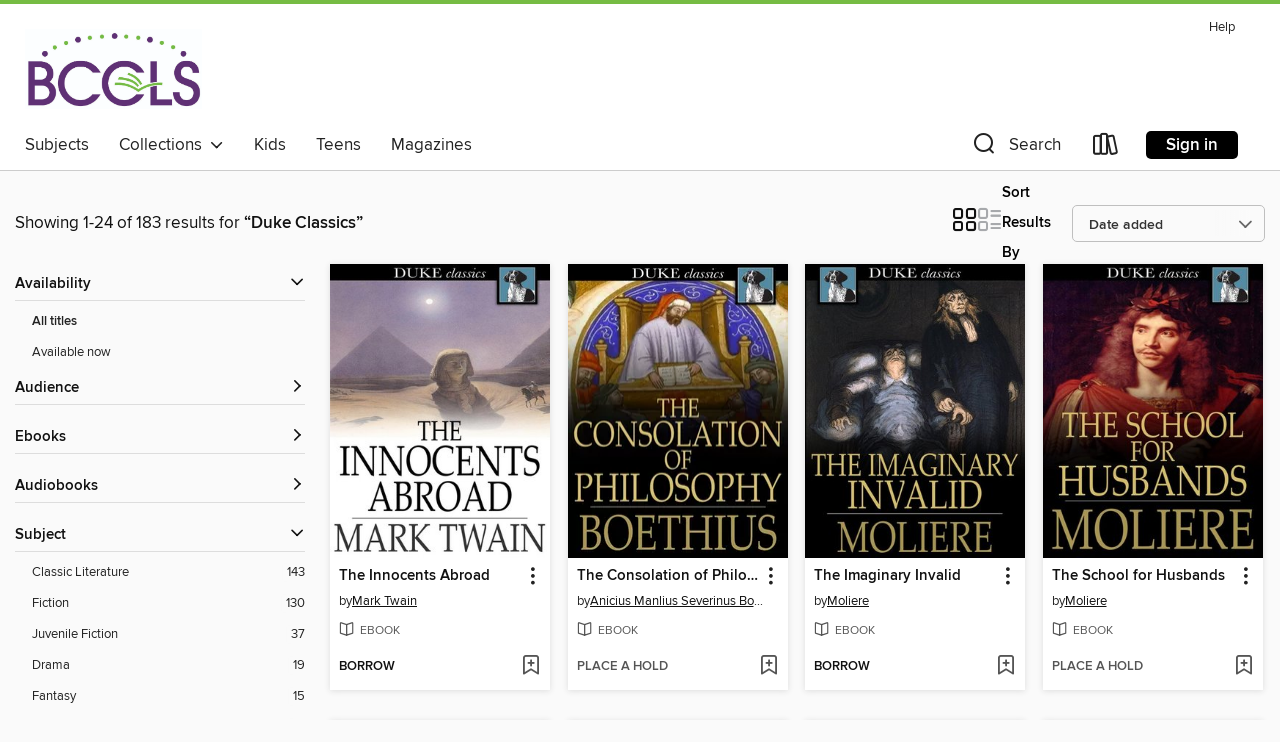

--- FILE ---
content_type: text/html; charset=utf-8
request_url: https://ebccls.overdrive.com/search/publisherId?query=4239&sortBy=newlyadded
body_size: 45561
content:
<!DOCTYPE html>
<html lang="en" dir="ltr" class="no-js">
    <head>
        
    
        
    

    <meta name="twitter:title" property="og:title" content="BCCLS"/>
    <meta name="twitter:description" property="og:description" content="See search results for &quot;Duke Classics&quot; in the BCCLS digital collection."/>
    <meta name="twitter:image" property="og:image" content="https://thunder.cdn.overdrive.com/logo-resized/3301?1723747029"/>
    <meta property="og:url" content="/search/publisherId?query=4239&amp;sortBy=newlyadded"/>
    <meta name="twitter:card" content="summary" />
    <meta property="og:site_name" content="BCCLS" />
    <meta name="twitter:site" content="@OverDriveLibs" />
    <meta property="og:locale" content="en" />
    <meta name="description" content="See search results for &quot;Duke Classics&quot; in the BCCLS digital collection." />

        <meta http-equiv="X-UA-Compatible" content="IE=edge,chrome=1">
<meta name="viewport" content="width=device-width, initial-scale=1.0 user-scalable=1">





    
        
        
            
        

        <title>Search results for Duke Classics - BCCLS - OverDrive</title>
    


<link rel='shortcut icon' type='image/x-icon' href='https://lightning.od-cdn.com/static/img/favicon.bb86d660d3929b5c0c65389d6a8e8aba.ico' />


    
        <meta name="twitter:title" property="og:title" content="BCCLS"/>
        <meta name="twitter:description" property="og:description" content="Browse, borrow, and enjoy titles from the BCCLS digital collection."/>
        <meta name="twitter:image" property="og:image" content="https://thunder.cdn.overdrive.com/logo-resized/3301?1723747029"/>
        <meta property="og:url" content="/search/publisherId?query=4239&amp;sortBy=newlyadded"/>
        <meta name="twitter:card" content="summary" />
        <meta property="og:site_name" content="BCCLS" />
        <meta name="twitter:site" content="@OverDriveLibs" />
        <meta property="og:locale" content="en" />
        
    
<!-- iOS smart app banner -->
    <meta name="apple-itunes-app" content="app-id=1076402606" />
    <!-- Google Play app banner -->
    <link rel="manifest" href="https://lightning.od-cdn.com/static/manifest.ed71e3d923d287cd1dce64ae0d3cc8b8.json">
    <meta name="google-play-app" content="app-id=com.overdrive.mobile.android.libby" />
    <!-- Windows Store app banner -->
    <meta name="msApplication-ID" content="2FA138F6.LibbybyOverDrive" />
    <meta name="msApplication-PackageFamilyName" content="2FA138F6.LibbybyOverDrive_daecb9042jmvt" />


        <link rel="stylesheet" type="text/css" href="https://lightning.od-cdn.com/static/vendor.bundle.min.5eabf64aeb625aca9acda7ccc8bb0256.css" onerror="cdnError(this)" />
        <link rel="stylesheet" type="text/css" href="https://lightning.od-cdn.com/static/app.bundle.min.57439d2a5785eccb9745260cca8bd4f2.css" onerror="cdnError(this)" />
        <link rel='shortcut icon' type='image/x-icon' href='https://lightning.od-cdn.com/static/img/favicon.bb86d660d3929b5c0c65389d6a8e8aba.ico' />

        
    <link rel="stylesheet" type="text/css" href="https://lightning.od-cdn.com/static/faceted-media.min.4cf2f9699e20c37ba2839a67bcf88d4d.css" />


        

<link rel="stylesheet" type="text/css" href="/assets/v3/css/7e409a0e368f5c518646083e38833a40/colors.css?primary=%2354166e&primaryR=84&primaryG=22&primaryB=110&primaryFontColor=%23fff&secondary=%2376bc43&secondaryR=118&secondaryG=188&secondaryB=67&secondaryFontColor=%23000&bannerIsSecondaryColor=false&defaultColor=%23222">

        <script>
    window.OverDrive = window.OverDrive || {};
    window.OverDrive.colors = {};
    window.OverDrive.colors.primary = "#54166e";
    window.OverDrive.colors.secondary = "#76bc43";
    window.OverDrive.tenant = 100114;
    window.OverDrive.libraryName = "BCCLS";
    window.OverDrive.advantageKey = "";
    window.OverDrive.libraryKey = "ebccls";
    window.OverDrive.accountIds = [-1];
    window.OverDrive.parentAccountKey = "ebccls";
    window.OverDrive.allFeatures = "";
    window.OverDrive.libraryConfigurations = {"autocomplete":{"enabled":true},"content-holds":{"enabled":true},"getACard":{"enabled":false},"backToMainCollectionLink":{"enabled":true},"promoteLibby":{"enabled":true},"switchToLibby":{"enabled":true},"disableOdAppAccess":{"enabled":true},"bannerIsSecondaryColor":{"enabled":false},"lexileScores":{"enabled":true},"atosLevels":{"enabled":true},"gradeLevels":{"enabled":true},"interestLevels":{"enabled":true},"readingHistory":{"enabled":true},"reciprocalLending":{"enabled":true},"OzoneAuthentication":{"enabled":true},"Notifications":{"enabled":true},"kindleFooter":{"enabled":true},"kindleNav":{"enabled":true},"kindleLoanFormatLimit":{"enabled":true},"kindleSearchOffer":{"enabled":true},"kindleLoanOffer":{"enabled":true},"sampleOnlyMode":{},"luckyDayMenuLink":{"enabled":false},"disableWishlist":{"enabled":false},"simplifiedNavigationBar":{"enabled":false},"geo-idc":{"enabled":false},"libby-footer-promo":{"enabled":false}};
    window.OverDrive.mediaItems = {"505740":{"reserveId":"3de559c1-4c24-4115-ab0d-0e75bec0d719","subjects":[{"id":"10","name":"Classic Literature"},{"id":"26","name":"Fiction"}],"bisacCodes":["FIC004000"],"bisac":[{"code":"FIC004000","description":"Fiction / Classics"}],"levels":[{"value":"980","id":"lexile","name":"Lexile Score"},{"low":"500","high":"700","value":"5-7","id":"reading-level","name":"Reading Level"}],"creators":[{"id":234580,"name":"Mark Twain","role":"Author","sortName":"Twain, Mark"},{"id":298558,"name":"William Dufris","role":"Narrator","sortName":"Dufris, William"}],"languages":[{"id":"en","name":"English"}],"isBundledChild":false,"ratings":{"maturityLevel":{"id":"generalcontent","name":"General content"},"naughtyScore":{"id":"GeneralContent","name":"General content"}},"constraints":{"isDisneyEulaRequired":false},"reviewCounts":{"premium":1,"publisherSupplier":0},"isAvailable":true,"isPreReleaseTitle":false,"estimatedReleaseDate":"2010-12-14T05:00:00Z","sample":{"href":"https://samples.overdrive.com/?crid=3DE559C1-4C24-4115-AB0D-0E75BEC0D719&.epub-sample.overdrive.com"},"publisher":{"id":"4239","name":"Duke Classics"},"series":"The Adventures of Tom and Huck","description":"<p>Originally published in 1826 <i>The Adventures of Tom Sawyer</i> recounts some of Mark Twain's own childhood adventures along the Mississippi River &#8212; and introduces us to some of the most memorable characters in all of American...","holdsCount":0,"isFastlane":false,"availabilityType":"always","isRecommendableToLibrary":true,"isOwned":true,"isHoldable":true,"isAdvantageFiltered":false,"visitorEligible":false,"juvenileEligible":false,"youngAdultEligible":false,"contentAccessLevels":0,"classifications":{},"type":{"id":"audiobook","name":"Audiobook"},"covers":{"cover150Wide":{"href":"https://img2.od-cdn.com/ImageType-150/2389-1/3DE/559/C1/{3DE559C1-4C24-4115-AB0D-0E75BEC0D719}Img150.jpg","height":200,"width":150,"primaryColor":{"hex":"#000200","rgb":{"red":0,"green":2,"blue":0}},"isPlaceholderImage":false},"cover300Wide":{"href":"https://img1.od-cdn.com/ImageType-400/2389-1/3DE/559/C1/{3DE559C1-4C24-4115-AB0D-0E75BEC0D719}Img400.jpg","height":400,"width":300,"primaryColor":{"hex":"#000200","rgb":{"red":0,"green":2,"blue":0}},"isPlaceholderImage":false},"cover510Wide":{"href":"https://img3.od-cdn.com/ImageType-100/2389-1/{3DE559C1-4C24-4115-AB0D-0E75BEC0D719}Img100.jpg","height":680,"width":510,"primaryColor":{"hex":"#000000","rgb":{"red":0,"green":0,"blue":0}},"isPlaceholderImage":false}},"id":"505740","firstCreatorName":"Mark Twain","firstCreatorId":234580,"firstCreatorSortName":"Twain, Mark","title":"The Adventures of Tom Sawyer","sortTitle":"Adventures of Tom Sawyer","starRating":4,"starRatingCount":582,"edition":"Unabridged","formats":[{"identifiers":[],"rights":[],"fileSize":219189077,"onSaleDateUtc":"2010-12-14T05:00:00+00:00","duration":"07:36:38","hasAudioSynchronizedText":false,"isBundleParent":true,"bundledContent":[{"titleId":517866},{"titleId":517866},{"titleId":517871},{"titleId":517871},{"titleId":517871}],"sample":{"href":"https://samples.overdrive.com/?crid=3DE559C1-4C24-4115-AB0D-0E75BEC0D719&.epub-sample.overdrive.com"},"fulfillmentType":"bifocal","id":"audiobook-overdrive","name":"OverDrive Listen audiobook"},{"identifiers":[],"rights":[],"fileSize":219598548,"onSaleDateUtc":"2010-12-14T05:00:00+00:00","partCount":7,"duration":"07:36:38","hasAudioSynchronizedText":false,"isBundleParent":true,"bundledContent":[{"titleId":517866},{"titleId":517866},{"titleId":517871},{"titleId":517871},{"titleId":517871}],"sample":{"href":"https://excerpts.cdn.overdrive.com/FormatType-425/2389-1/505740-TheAdventuresOfTomSawyer.mp3"},"fulfillmentType":"odm","id":"audiobook-mp3","name":"MP3 audiobook"}],"publisherAccount":{"id":"6193","name":"Duke Classics"},"detailedSeries":{"seriesId":603096,"seriesName":"The Adventures of Tom and Huck","readingOrder":"1","rank":31}},"505743":{"reserveId":"e766ee6f-f208-46ce-a79e-9610701c4fff","subjects":[{"id":"10","name":"Classic Literature"},{"id":"26","name":"Fiction"},{"id":"38","name":"Horror"}],"bisacCodes":["FIC004000","FIC015000"],"bisac":[{"code":"FIC004000","description":"Fiction / Classics"},{"code":"FIC015000","description":"FICTION / Horror / General"}],"levels":[],"creators":[{"id":584840,"name":"Bram Stoker","role":"Author","sortName":"Stoker, Bram"},{"id":541970,"name":"Tavia Gilbert","role":"Narrator","sortName":"Gilbert, Tavia"},{"id":677806,"name":"J. P. Guimont","role":"Narrator","sortName":"Guimont, J. P."}],"languages":[{"id":"en","name":"English"}],"isBundledChild":false,"ratings":{"maturityLevel":{"id":"generalcontent","name":"General content"},"naughtyScore":{"id":"GeneralContent","name":"General content"}},"constraints":{"isDisneyEulaRequired":false},"reviewCounts":{"premium":0,"publisherSupplier":0},"isAvailable":true,"isPreReleaseTitle":false,"estimatedReleaseDate":"2010-12-14T05:00:00Z","sample":{"href":"https://samples.overdrive.com/?crid=E766EE6F-F208-46CE-A79E-9610701C4FFF&.epub-sample.overdrive.com"},"publisher":{"id":"4239","name":"Duke Classics"},"description":"<p>Bram Stoker's 1897 novel, <i>Dracula</i>, may not be the first vampire novel, but it is certainly the most famous.  These scenarios couldn't be more different than the conservative Victorian era during which the book was published — though...","holdsCount":0,"isFastlane":true,"availabilityType":"always","isRecommendableToLibrary":true,"isOwned":true,"isHoldable":true,"isAdvantageFiltered":false,"visitorEligible":false,"juvenileEligible":false,"youngAdultEligible":false,"contentAccessLevels":0,"classifications":{},"type":{"id":"audiobook","name":"Audiobook"},"covers":{"cover150Wide":{"href":"https://img3.od-cdn.com/ImageType-150/2389-1/E76/6EE/6F/{E766EE6F-F208-46CE-A79E-9610701C4FFF}Img150.jpg","height":200,"width":150,"primaryColor":{"hex":"#030002","rgb":{"red":3,"green":0,"blue":2}},"isPlaceholderImage":false},"cover300Wide":{"href":"https://img3.od-cdn.com/ImageType-400/2389-1/E76/6EE/6F/{E766EE6F-F208-46CE-A79E-9610701C4FFF}Img400.jpg","height":400,"width":300,"primaryColor":{"hex":"#FEFEFE","rgb":{"red":254,"green":254,"blue":254}},"isPlaceholderImage":false},"cover510Wide":{"href":"https://img1.od-cdn.com/ImageType-100/2389-1/{E766EE6F-F208-46CE-A79E-9610701C4FFF}Img100.jpg","height":680,"width":510,"primaryColor":{"hex":"#FFFFFF","rgb":{"red":255,"green":255,"blue":255}},"isPlaceholderImage":false}},"id":"505743","firstCreatorName":"Bram Stoker","firstCreatorId":584840,"firstCreatorSortName":"Stoker, Bram","title":"Dracula ","sortTitle":"Dracula ","starRating":4,"starRatingCount":835,"edition":"Unabridged","formats":[{"identifiers":[],"rights":[],"fileSize":533303577,"onSaleDateUtc":"2010-12-14T05:00:00+00:00","duration":"18:31:02","hasAudioSynchronizedText":false,"isBundleParent":true,"bundledContent":[{"titleId":1440611},{"titleId":1440611},{"titleId":1440948},{"titleId":1440948},{"titleId":1440948}],"sample":{"href":"https://samples.overdrive.com/?crid=E766EE6F-F208-46CE-A79E-9610701C4FFF&.epub-sample.overdrive.com"},"fulfillmentType":"bifocal","id":"audiobook-overdrive","name":"OverDrive Listen audiobook"},{"identifiers":[],"rights":[],"fileSize":533392284,"onSaleDateUtc":"2010-12-14T05:00:00+00:00","partCount":21,"duration":"18:31:02","hasAudioSynchronizedText":false,"isBundleParent":true,"bundledContent":[{"titleId":1440611},{"titleId":1440611},{"titleId":1440948},{"titleId":1440948},{"titleId":1440948}],"sample":{"href":"https://excerpts.cdn.overdrive.com/FormatType-425/2389-1/505743-Dracula.mp3"},"fulfillmentType":"odm","id":"audiobook-mp3","name":"MP3 audiobook"}],"publisherAccount":{"id":"6193","name":"Duke Classics"}},"505744":{"reserveId":"6a600b7a-afda-4f0f-a32c-5be178267b0e","subjects":[{"id":"10","name":"Classic Literature"},{"id":"26","name":"Fiction"}],"bisacCodes":["FIC004000"],"bisac":[{"code":"FIC004000","description":"Fiction / Classics"}],"levels":[{"value":"1190","id":"lexile","name":"Lexile Score"},{"low":"900","high":"1200","value":"9-12","id":"reading-level","name":"Reading Level"}],"creators":[{"id":357184,"name":"Jane Austen","role":"Author","sortName":"Jane Austen"},{"id":262948,"name":"Kate Kellgren","role":"Narrator","sortName":"Kellgren, Kate"}],"languages":[{"id":"en","name":"English"}],"isBundledChild":false,"ratings":{"maturityLevel":{"id":"generalcontent","name":"General content"},"naughtyScore":{"id":"GeneralContent","name":"General content"}},"constraints":{"isDisneyEulaRequired":false},"reviewCounts":{"premium":12,"publisherSupplier":0},"isAvailable":true,"isPreReleaseTitle":false,"estimatedReleaseDate":"2010-12-14T05:00:00Z","sample":{"href":"https://samples.overdrive.com/?crid=6A600B7A-AFDA-4F0F-A32C-5BE178267B0E&.epub-sample.overdrive.com"},"publisher":{"id":"4239","name":"Duke Classics"},"description":"<p><i>Pride and Prejudice</i> is one of the most beloved novels of all time. Elizabeth Bennett, the book's poverty-bound heroine has charmed readers with her wit and sincerity since the book was first published in 1813.  Its hero, the handsome...","holdsCount":0,"isFastlane":true,"availabilityType":"always","isRecommendableToLibrary":true,"isOwned":true,"isHoldable":true,"isAdvantageFiltered":false,"visitorEligible":false,"juvenileEligible":false,"youngAdultEligible":false,"contentAccessLevels":0,"classifications":{},"type":{"id":"audiobook","name":"Audiobook"},"covers":{"cover150Wide":{"href":"https://img2.od-cdn.com/ImageType-150/2389-1/6A6/00B/7A/{6A600B7A-AFDA-4F0F-A32C-5BE178267B0E}Img150.jpg","height":200,"width":150,"primaryColor":{"hex":"#000002","rgb":{"red":0,"green":0,"blue":2}},"isPlaceholderImage":false},"cover300Wide":{"href":"https://img3.od-cdn.com/ImageType-400/2389-1/6A6/00B/7A/{6A600B7A-AFDA-4F0F-A32C-5BE178267B0E}Img400.jpg","height":400,"width":300,"primaryColor":{"hex":"#000000","rgb":{"red":0,"green":0,"blue":0}},"isPlaceholderImage":false},"cover510Wide":{"href":"https://img2.od-cdn.com/ImageType-100/2389-1/{6A600B7A-AFDA-4F0F-A32C-5BE178267B0E}Img100.jpg","height":680,"width":510,"primaryColor":{"hex":"#000000","rgb":{"red":0,"green":0,"blue":0}},"isPlaceholderImage":false}},"id":"505744","firstCreatorName":"Jane Austen","firstCreatorId":357184,"firstCreatorSortName":"Jane Austen","title":"Pride and Prejudice","sortTitle":"Pride and Prejudice","starRating":4.2,"starRatingCount":1081,"edition":"Unabridged","formats":[{"identifiers":[],"rights":[],"fileSize":355511270,"onSaleDateUtc":"2010-12-14T05:00:00+00:00","duration":"12:20:38","hasAudioSynchronizedText":false,"isBundleParent":true,"bundledContent":[{"titleId":517867},{"titleId":517867},{"titleId":517872},{"titleId":517872},{"titleId":517872}],"sample":{"href":"https://samples.overdrive.com/?crid=6A600B7A-AFDA-4F0F-A32C-5BE178267B0E&.epub-sample.overdrive.com"},"fulfillmentType":"bifocal","id":"audiobook-overdrive","name":"OverDrive Listen audiobook"},{"identifiers":[],"rights":[],"fileSize":355997030,"onSaleDateUtc":"2010-12-14T05:00:00+00:00","partCount":11,"duration":"12:20:38","hasAudioSynchronizedText":false,"isBundleParent":true,"bundledContent":[{"titleId":517867},{"titleId":517867},{"titleId":517872},{"titleId":517872},{"titleId":517872}],"sample":{"href":"https://excerpts.cdn.overdrive.com/FormatType-425/2389-1/505744-PrideAndPrejudice.mp3"},"fulfillmentType":"odm","id":"audiobook-mp3","name":"MP3 audiobook"}],"publisherAccount":{"id":"6193","name":"Duke Classics"}},"505746":{"reserveId":"a03eac2c-c088-46c6-b9e9-59d6c11a3596","subjects":[{"id":"10","name":"Classic Literature"},{"id":"26","name":"Fiction"}],"bisacCodes":["FIC004000"],"bisac":[{"code":"FIC004000","description":"Fiction / Classics"}],"levels":[{"value":"1420","id":"lexile","name":"Lexile Score"},{"low":"1200","high":"1200","value":"12","id":"reading-level","name":"Reading Level"}],"creators":[{"id":588030,"name":"Nathaniel Hawthorne","role":"Author","sortName":"Hawthorne, Nathaniel"},{"id":541970,"name":"Tavia Gilbert","role":"Narrator","sortName":"Gilbert, Tavia"},{"id":475043,"name":"Christopher Price","role":"Narrator","sortName":"Price, Christopher"}],"languages":[{"id":"en","name":"English"}],"isBundledChild":false,"ratings":{"maturityLevel":{"id":"generalcontent","name":"General content"},"naughtyScore":{"id":"GeneralContent","name":"General content"}},"constraints":{"isDisneyEulaRequired":false},"reviewCounts":{"premium":9,"publisherSupplier":0},"isAvailable":true,"isPreReleaseTitle":false,"estimatedReleaseDate":"2010-12-14T05:00:00Z","sample":{"href":"https://samples.overdrive.com/?crid=A03EAC2C-C088-46C6-B9E9-59D6C11A3596&.epub-sample.overdrive.com"},"publisher":{"id":"4239","name":"Duke Classics"},"description":"<p><i>The Scarlet Letter</i> was originally published in 1850 and was a bestseller at the time.  This powerful American story of secret love and sin, of spiritual hypocrisy and moral courage, and of female bravery during a time when women were...","holdsCount":0,"isFastlane":true,"availabilityType":"always","isRecommendableToLibrary":true,"isOwned":true,"isHoldable":true,"isAdvantageFiltered":false,"visitorEligible":false,"juvenileEligible":false,"youngAdultEligible":false,"contentAccessLevels":0,"classifications":{},"type":{"id":"audiobook","name":"Audiobook"},"covers":{"cover150Wide":{"href":"https://img2.od-cdn.com/ImageType-150/2389-1/A03/EAC/2C/{A03EAC2C-C088-46C6-B9E9-59D6C11A3596}Img150.jpg","height":200,"width":150,"primaryColor":{"hex":"#FFFFFF","rgb":{"red":255,"green":255,"blue":255}},"isPlaceholderImage":false},"cover300Wide":{"href":"https://img2.od-cdn.com/ImageType-400/2389-1/A03/EAC/2C/{A03EAC2C-C088-46C6-B9E9-59D6C11A3596}Img400.jpg","height":400,"width":300,"primaryColor":{"hex":"#A3906F","rgb":{"red":163,"green":144,"blue":111}},"isPlaceholderImage":false},"cover510Wide":{"href":"https://img2.od-cdn.com/ImageType-100/2389-1/{A03EAC2C-C088-46C6-B9E9-59D6C11A3596}Img100.jpg","height":680,"width":510,"primaryColor":{"hex":"#FFFFFF","rgb":{"red":255,"green":255,"blue":255}},"isPlaceholderImage":false}},"id":"505746","firstCreatorName":"Nathaniel Hawthorne","firstCreatorId":588030,"firstCreatorSortName":"Hawthorne, Nathaniel","title":"The Scarlet Letter","sortTitle":"Scarlet Letter","starRating":3.4,"starRatingCount":426,"edition":"Unabridged","formats":[{"identifiers":[],"rights":[],"fileSize":291765391,"onSaleDateUtc":"2010-12-14T05:00:00+00:00","duration":"10:07:50","hasAudioSynchronizedText":false,"isBundleParent":true,"bundledContent":[{"titleId":517868},{"titleId":517868},{"titleId":517873},{"titleId":517873},{"titleId":517873}],"sample":{"href":"https://samples.overdrive.com/?crid=A03EAC2C-C088-46C6-B9E9-59D6C11A3596&.epub-sample.overdrive.com"},"fulfillmentType":"bifocal","id":"audiobook-overdrive","name":"OverDrive Listen audiobook"},{"identifiers":[],"rights":[],"fileSize":292372498,"onSaleDateUtc":"2010-12-14T05:00:00+00:00","partCount":9,"duration":"10:07:50","hasAudioSynchronizedText":false,"isBundleParent":true,"bundledContent":[{"titleId":517868},{"titleId":517868},{"titleId":517873},{"titleId":517873},{"titleId":517873}],"sample":{"href":"https://excerpts.cdn.overdrive.com/FormatType-425/2389-1/505746-TheScarletLetter.mp3"},"fulfillmentType":"odm","id":"audiobook-mp3","name":"MP3 audiobook"}],"publisherAccount":{"id":"6193","name":"Duke Classics"}},"505747":{"reserveId":"03554581-7701-4fba-9950-a8442c617463","subjects":[{"id":"10","name":"Classic Literature"},{"id":"26","name":"Fiction"}],"bisacCodes":["FIC004000"],"bisac":[{"code":"FIC004000","description":"Fiction / Classics"}],"levels":[{"value":"1130","id":"lexile","name":"Lexile Score"},{"low":"800","high":"900","value":"8-9","id":"reading-level","name":"Reading Level"}],"creators":[{"id":525416,"name":"Charles Dickens","role":"Author","sortName":"Dickens, Charles"},{"id":554179,"name":"Adam Henderson","role":"Narrator","sortName":"Henderson, Adam"}],"languages":[{"id":"en","name":"English"}],"isBundledChild":false,"ratings":{"maturityLevel":{"id":"generalcontent","name":"General content"},"naughtyScore":{"id":"GeneralContent","name":"General content"}},"constraints":{"isDisneyEulaRequired":false},"reviewCounts":{"premium":15,"publisherSupplier":0},"isAvailable":true,"isPreReleaseTitle":false,"estimatedReleaseDate":"2010-12-14T05:00:00Z","sample":{"href":"https://samples.overdrive.com/?crid=03554581-7701-4FBA-9950-A8442C617463&.epub-sample.overdrive.com"},"publisher":{"id":"4239","name":"Duke Classics"},"description":"<p>\"It was the best of times, it was the worst of times.\"  Charles Dickens', <i>A Tale of Two Cities</i>, begins with these famous words.  On the eve of the French Revolution of 1789, the story follows Charles Darney, a French...","holdsCount":0,"isFastlane":false,"availabilityType":"always","isRecommendableToLibrary":true,"isOwned":true,"isHoldable":true,"isAdvantageFiltered":false,"visitorEligible":false,"juvenileEligible":false,"youngAdultEligible":false,"contentAccessLevels":0,"classifications":{},"type":{"id":"audiobook","name":"Audiobook"},"covers":{"cover150Wide":{"href":"https://img1.od-cdn.com/ImageType-150/2389-1/035/545/81/{03554581-7701-4FBA-9950-A8442C617463}Img150.jpg","height":200,"width":150,"primaryColor":{"hex":"#EBDDD2","rgb":{"red":235,"green":221,"blue":210}},"isPlaceholderImage":false},"cover300Wide":{"href":"https://img2.od-cdn.com/ImageType-400/2389-1/035/545/81/{03554581-7701-4FBA-9950-A8442C617463}Img400.jpg","height":400,"width":300,"primaryColor":{"hex":"#EDDBCF","rgb":{"red":237,"green":219,"blue":207}},"isPlaceholderImage":false},"cover510Wide":{"href":"https://img3.od-cdn.com/ImageType-100/2389-1/{03554581-7701-4FBA-9950-A8442C617463}Img100.jpg","height":680,"width":510,"primaryColor":{"hex":"#000000","rgb":{"red":0,"green":0,"blue":0}},"isPlaceholderImage":false}},"id":"505747","firstCreatorName":"Charles Dickens","firstCreatorId":525416,"firstCreatorSortName":"Dickens, Charles","title":"A Tale of Two Cities","sortTitle":"Tale of Two Cities","starRating":3.9,"starRatingCount":368,"edition":"Unabridged","formats":[{"identifiers":[],"rights":[],"fileSize":468722199,"onSaleDateUtc":"2010-12-14T05:00:00+00:00","duration":"16:16:30","hasAudioSynchronizedText":false,"isBundleParent":true,"bundledContent":[{"titleId":517865},{"titleId":517865},{"titleId":517870},{"titleId":517870},{"titleId":517870}],"sample":{"href":"https://samples.overdrive.com/?crid=03554581-7701-4FBA-9950-A8442C617463&.epub-sample.overdrive.com"},"fulfillmentType":"bifocal","id":"audiobook-overdrive","name":"OverDrive Listen audiobook"},{"identifiers":[],"rights":[],"fileSize":469553560,"onSaleDateUtc":"2010-12-14T05:00:00+00:00","partCount":15,"duration":"16:16:30","hasAudioSynchronizedText":false,"isBundleParent":true,"bundledContent":[{"titleId":517865},{"titleId":517865},{"titleId":517870},{"titleId":517870},{"titleId":517870}],"sample":{"href":"https://excerpts.cdn.overdrive.com/FormatType-425/2389-1/505747-ATaleOfTwoCities.mp3"},"fulfillmentType":"odm","id":"audiobook-mp3","name":"MP3 audiobook"}],"publisherAccount":{"id":"6193","name":"Duke Classics"}},"784365":{"reserveId":"6b5bbcfb-6533-41f4-95da-5d2303e7e0f0","subjects":[{"id":"10","name":"Classic Literature"},{"id":"24","name":"Fantasy"},{"id":"43","name":"Juvenile Fiction"}],"bisacCodes":["JUV037000"],"bisac":[{"code":"JUV037000","description":"JUVENILE FICTION / Fantasy / General"}],"levels":[{"value":"7.4","id":"atos","name":"ATOS"},{"value":"700","id":"lexile","name":"Lexile Score"},{"value":"4-8(MG)","id":"interest-level","name":"Interest Level"},{"low":"300","high":"300","value":"3","id":"reading-level","name":"Reading Level"}],"creators":[{"id":453001,"name":"Lewis Carroll","role":"Author","sortName":"Carroll, Lewis"}],"languages":[{"id":"en","name":"English"}],"isBundledChild":false,"ratings":{"maturityLevel":{"id":"juvenile","name":"Juvenile"},"naughtyScore":{"id":"Juvenile","name":"Juvenile"}},"constraints":{"isDisneyEulaRequired":false},"reviewCounts":{"premium":6,"publisherSupplier":0},"isAvailable":true,"isPreReleaseTitle":false,"estimatedReleaseDate":"2012-02-20T05:00:00Z","sample":{"href":"https://samples.overdrive.com/?crid=6B5BBCFB-6533-41F4-95DA-5D2303E7E0F0&.epub-sample.overdrive.com"},"publisher":{"id":"4239","name":"Duke Classics"},"series":"Alice in Wonderland","description":"<p><i>Alice in Wonderland</i> (also known as <i>Alice's Adventures in Wonderland</i>), from 1865, is the peculiar and imaginative tale of a girl who falls down a rabbit-hole into a bizarre world of eccentric and unusual creatures. Lewis Carroll's...","holdsCount":0,"isFastlane":false,"availabilityType":"always","isRecommendableToLibrary":true,"isOwned":true,"isHoldable":true,"isAdvantageFiltered":false,"visitorEligible":false,"juvenileEligible":false,"youngAdultEligible":false,"contentAccessLevels":0,"classifications":{},"type":{"id":"ebook","name":"eBook"},"covers":{"cover150Wide":{"href":"https://img1.od-cdn.com/ImageType-150/2389-1/6B5/BBC/FB/{6B5BBCFB-6533-41F4-95DA-5D2303E7E0F0}Img150.jpg","height":200,"width":150,"primaryColor":{"hex":"#001022","rgb":{"red":0,"green":16,"blue":34}},"isPlaceholderImage":false},"cover300Wide":{"href":"https://img2.od-cdn.com/ImageType-400/2389-1/6B5/BBC/FB/{6B5BBCFB-6533-41F4-95DA-5D2303E7E0F0}Img400.jpg","height":400,"width":300,"primaryColor":{"hex":"#000F24","rgb":{"red":0,"green":15,"blue":36}},"isPlaceholderImage":false},"cover510Wide":{"href":"https://img1.od-cdn.com/ImageType-100/2389-1/{6B5BBCFB-6533-41F4-95DA-5D2303E7E0F0}Img100.jpg","height":680,"width":510,"primaryColor":{"hex":"#000F24","rgb":{"red":0,"green":15,"blue":36}},"isPlaceholderImage":false}},"id":"784365","firstCreatorName":"Lewis Carroll","firstCreatorId":453001,"firstCreatorSortName":"Carroll, Lewis","title":"Alice in Wonderland","sortTitle":"Alice in Wonderland","starRating":4.2,"starRatingCount":1375,"formats":[{"identifiers":[{"type":"ISBN","value":"9781620114681"}],"rights":[],"onSaleDateUtc":"2012-02-20T05:00:00+00:00","hasAudioSynchronizedText":false,"isBundleParent":false,"isbn":"9781620114681","bundledContent":[],"sample":{"href":"https://samples.overdrive.com/?crid=6B5BBCFB-6533-41F4-95DA-5D2303E7E0F0&.epub-sample.overdrive.com"},"fulfillmentType":"bifocal","id":"ebook-overdrive","name":"OverDrive Read"},{"identifiers":[{"type":"ISBN","value":"9781620114681"}],"rights":[],"fileSize":224185,"onSaleDateUtc":"2012-02-20T05:00:00+00:00","hasAudioSynchronizedText":false,"isBundleParent":false,"isbn":"9781620114681","bundledContent":[],"sample":{"href":"https://excerpts.cdn.overdrive.com/FormatType-410/2389-1/6B5/BBC/FB/AliceinWonderlandAliceSeriesBook019781620114681.epub"},"fulfillmentType":"epub","id":"ebook-epub-adobe","name":"EPUB eBook"},{"identifiers":[{"type":"ISBN","value":"9781620114681"}],"rights":[],"fileSize":222457,"onSaleDateUtc":"2012-02-20T05:00:00+00:00","hasAudioSynchronizedText":false,"isBundleParent":false,"isbn":"9781620114681","bundledContent":[],"fulfillmentType":"epub","id":"ebook-epub-open","name":"Open EPUB eBook"}],"publisherAccount":{"id":"6193","name":"Duke Classics"},"detailedSeries":{"seriesId":1443104,"seriesName":"Alice in Wonderland","readingOrder":"1","rank":24}},"784483":{"reserveId":"deafdc5d-dc54-421d-8228-10eaf4d2c1b2","subjects":[{"id":"10","name":"Classic Literature"},{"id":"26","name":"Fiction"}],"bisacCodes":["FIC004000"],"bisac":[{"code":"FIC004000","description":"Fiction / Classics"}],"levels":[{"value":"910","id":"lexile","name":"Lexile Score"},{"low":"400","high":"500","value":"4-5","id":"reading-level","name":"Reading Level"}],"creators":[{"id":639242,"name":"Fyodor Dostoyevsky","role":"Author","sortName":"Dostoyevsky, Fyodor"},{"id":378366,"name":"Constance Garnett","role":"Translator","sortName":"Garnett, Constance"}],"languages":[{"id":"en","name":"English"}],"isBundledChild":false,"ratings":{"maturityLevel":{"id":"generalcontent","name":"General content"},"naughtyScore":{"id":"GeneralContent","name":"General content"}},"constraints":{"isDisneyEulaRequired":false},"reviewCounts":{"premium":1,"publisherSupplier":0},"isAvailable":true,"isPreReleaseTitle":false,"estimatedReleaseDate":"2012-02-20T05:00:00Z","sample":{"href":"https://samples.overdrive.com/?crid=DEAFDC5D-DC54-421D-8228-10EAF4D2C1B2&.epub-sample.overdrive.com"},"publisher":{"id":"4239","name":"Duke Classics"},"description":"<p>Fyodor Dostoevsky's <i>Crime and Punishment</i> is one of the world's first psychological thrillers. A mesmerizing detective story with an intriguing and multifarious central character, <i>Crime and Punishment</i> hinges on the ethical...","holdsCount":0,"isFastlane":false,"availabilityType":"always","isRecommendableToLibrary":true,"isOwned":true,"isHoldable":true,"isAdvantageFiltered":false,"visitorEligible":false,"juvenileEligible":false,"youngAdultEligible":false,"contentAccessLevels":0,"classifications":{},"type":{"id":"ebook","name":"eBook"},"covers":{"cover150Wide":{"href":"https://img1.od-cdn.com/ImageType-150/2389-1/DEA/FDC/5D/{DEAFDC5D-DC54-421D-8228-10EAF4D2C1B2}Img150.jpg","height":200,"width":150,"primaryColor":{"hex":"#000000","rgb":{"red":0,"green":0,"blue":0}},"isPlaceholderImage":false},"cover300Wide":{"href":"https://img1.od-cdn.com/ImageType-400/2389-1/DEA/FDC/5D/{DEAFDC5D-DC54-421D-8228-10EAF4D2C1B2}Img400.jpg","height":400,"width":300,"primaryColor":{"hex":"#000000","rgb":{"red":0,"green":0,"blue":0}},"isPlaceholderImage":false},"cover510Wide":{"href":"https://img1.od-cdn.com/ImageType-100/2389-1/{DEAFDC5D-DC54-421D-8228-10EAF4D2C1B2}Img100.jpg","height":680,"width":510,"primaryColor":{"hex":"#000000","rgb":{"red":0,"green":0,"blue":0}},"isPlaceholderImage":false}},"id":"784483","firstCreatorName":"Fyodor Dostoyevsky","firstCreatorId":639242,"firstCreatorSortName":"Dostoyevsky, Fyodor","title":"Crime and Punishment","sortTitle":"Crime and Punishment","starRating":4.1,"starRatingCount":479,"formats":[{"identifiers":[{"type":"ISBN","value":"9781620116982"}],"rights":[],"onSaleDateUtc":"2012-02-20T05:00:00+00:00","hasAudioSynchronizedText":false,"isBundleParent":false,"isbn":"9781620116982","bundledContent":[],"sample":{"href":"https://samples.overdrive.com/?crid=DEAFDC5D-DC54-421D-8228-10EAF4D2C1B2&.epub-sample.overdrive.com"},"fulfillmentType":"bifocal","id":"ebook-overdrive","name":"OverDrive Read"},{"identifiers":[{"type":"ISBN","value":"9781620116982"}],"rights":[],"fileSize":657049,"onSaleDateUtc":"2012-02-20T05:00:00+00:00","hasAudioSynchronizedText":false,"isBundleParent":false,"isbn":"9781620116982","bundledContent":[],"sample":{"href":"https://excerpts.cdn.overdrive.com/FormatType-410/2389-1/DEA/FDC/5D/CrimeandPunishment9781620116982.epub"},"fulfillmentType":"epub","id":"ebook-epub-adobe","name":"EPUB eBook"},{"identifiers":[{"type":"ISBN","value":"9781620116982"}],"rights":[],"fileSize":647992,"onSaleDateUtc":"2012-02-20T05:00:00+00:00","hasAudioSynchronizedText":false,"isBundleParent":false,"isbn":"9781620116982","bundledContent":[],"fulfillmentType":"epub","id":"ebook-epub-open","name":"Open EPUB eBook"}],"publisherAccount":{"id":"6193","name":"Duke Classics"}},"784750":{"reserveId":"b2e0b590-dbb4-4674-8d1b-cf23105dc112","subjects":[{"id":"10","name":"Classic Literature"},{"id":"26","name":"Fiction"},{"id":"66","name":"Poetry"}],"bisacCodes":["FIC004000"],"bisac":[{"code":"FIC004000","description":"Fiction / Classics"}],"levels":[{"value":"1360","id":"lexile","name":"Lexile Score"}],"creators":[{"id":639999,"name":"John Milton","role":"Author","sortName":"Milton, John"}],"languages":[{"id":"en","name":"English"}],"isBundledChild":false,"ratings":{"maturityLevel":{"id":"generalcontent","name":"General content"},"naughtyScore":{"id":"GeneralContent","name":"General content"}},"constraints":{"isDisneyEulaRequired":false},"reviewCounts":{"premium":0,"publisherSupplier":0},"isAvailable":true,"isPreReleaseTitle":false,"estimatedReleaseDate":"2012-02-20T05:00:00Z","sample":{"href":"https://samples.overdrive.com/?crid=B2E0B590-DBB4-4674-8D1B-CF23105DC112&.epub-sample.overdrive.com"},"publisher":{"id":"4239","name":"Duke Classics"},"description":"<p><i>Paradise Lost</i> is one of the most epic, complex theological works to date. Milton's masterpiece in blank verse tells the story of the fall from grace. His protagonist is often read as Satan, who rebels against the omnipotent God, though...","availableCopies":1,"ownedCopies":1,"luckyDayAvailableCopies":0,"luckyDayOwnedCopies":0,"holdsCount":0,"isFastlane":true,"availabilityType":"normal","isRecommendableToLibrary":true,"isOwned":true,"isHoldable":true,"isAdvantageFiltered":false,"visitorEligible":false,"juvenileEligible":false,"youngAdultEligible":false,"contentAccessLevels":0,"classifications":{},"type":{"id":"ebook","name":"eBook"},"covers":{"cover150Wide":{"href":"https://img1.od-cdn.com/ImageType-150/2389-1/B2E/0B5/90/{B2E0B590-DBB4-4674-8D1B-CF23105DC112}Img150.jpg","height":200,"width":150,"primaryColor":{"hex":"#000F26","rgb":{"red":0,"green":15,"blue":38}},"isPlaceholderImage":false},"cover300Wide":{"href":"https://img2.od-cdn.com/ImageType-400/2389-1/B2E/0B5/90/{B2E0B590-DBB4-4674-8D1B-CF23105DC112}Img400.jpg","height":400,"width":300,"primaryColor":{"hex":"#000F24","rgb":{"red":0,"green":15,"blue":36}},"isPlaceholderImage":false},"cover510Wide":{"href":"https://img2.od-cdn.com/ImageType-100/2389-1/{B2E0B590-DBB4-4674-8D1B-CF23105DC112}Img100.jpg","height":680,"width":510,"primaryColor":{"hex":"#000F24","rgb":{"red":0,"green":15,"blue":36}},"isPlaceholderImage":false}},"id":"784750","firstCreatorName":"John Milton","firstCreatorId":639999,"firstCreatorSortName":"Milton, John","title":"Paradise Lost","sortTitle":"Paradise Lost","starRating":4.1,"starRatingCount":228,"formats":[{"identifiers":[{"type":"ISBN","value":"9781620116678"}],"rights":[],"onSaleDateUtc":"2012-02-20T05:00:00+00:00","hasAudioSynchronizedText":false,"isBundleParent":false,"isbn":"9781620116678","bundledContent":[],"sample":{"href":"https://samples.overdrive.com/?crid=B2E0B590-DBB4-4674-8D1B-CF23105DC112&.epub-sample.overdrive.com"},"fulfillmentType":"bifocal","id":"ebook-overdrive","name":"OverDrive Read"},{"identifiers":[{"type":"ISBN","value":"9781620116678"}],"rights":[],"fileSize":402284,"onSaleDateUtc":"2012-02-20T05:00:00+00:00","hasAudioSynchronizedText":false,"isBundleParent":false,"isbn":"9781620116678","bundledContent":[],"sample":{"href":"https://excerpts.cdn.overdrive.com/FormatType-410/2389-1/B2E/0B5/90/ParadiseLost9781620116678.epub"},"fulfillmentType":"epub","id":"ebook-epub-adobe","name":"EPUB eBook"},{"identifiers":[{"type":"ISBN","value":"9781620116678"}],"rights":[],"fileSize":402335,"onSaleDateUtc":"2012-02-20T05:00:00+00:00","hasAudioSynchronizedText":false,"isBundleParent":false,"isbn":"9781620116678","bundledContent":[],"fulfillmentType":"epub","id":"ebook-epub-open","name":"Open EPUB eBook"}],"publisherAccount":{"id":"6193","name":"Duke Classics"}},"784752":{"reserveId":"f5c104c1-5661-43b8-b911-260a650d8d0b","subjects":[{"id":"10","name":"Classic Literature"},{"id":"26","name":"Fiction"}],"bisacCodes":["FIC004000"],"bisac":[{"code":"FIC004000","description":"Fiction / Classics"}],"levels":[{"value":"1120","id":"lexile","name":"Lexile Score"},{"low":"700","high":"900","value":"7-9","id":"reading-level","name":"Reading Level"}],"creators":[{"id":357184,"name":"Jane Austen","role":"Author","sortName":"Jane Austen"}],"languages":[{"id":"en","name":"English"}],"isBundledChild":false,"ratings":{"maturityLevel":{"id":"generalcontent","name":"General content"},"naughtyScore":{"id":"GeneralContent","name":"General content"}},"constraints":{"isDisneyEulaRequired":false},"reviewCounts":{"premium":1,"publisherSupplier":0},"isAvailable":true,"isPreReleaseTitle":false,"estimatedReleaseDate":"2012-02-20T05:00:00Z","sample":{"href":"https://samples.overdrive.com/?crid=F5C104C1-5661-43B8-B911-260A650D8D0B&.epub-sample.overdrive.com"},"publisher":{"id":"4239","name":"Duke Classics"},"description":"<p>When she was young and beautiful Anne Elliot fell in love with a dashing, but poor naval officer. Her family considered him beneath her and persuaded her to break off the match. Eight years later, when the novel begins, Anne is well past the...","holdsCount":0,"isFastlane":false,"availabilityType":"always","isRecommendableToLibrary":true,"isOwned":true,"isHoldable":true,"isAdvantageFiltered":false,"visitorEligible":false,"juvenileEligible":false,"youngAdultEligible":false,"contentAccessLevels":0,"classifications":{},"type":{"id":"ebook","name":"eBook"},"covers":{"cover150Wide":{"href":"https://img3.od-cdn.com/ImageType-150/2389-1/F5C/104/C1/{F5C104C1-5661-43B8-B911-260A650D8D0B}Img150.jpg","height":200,"width":150,"primaryColor":{"hex":"#000000","rgb":{"red":0,"green":0,"blue":0}},"isPlaceholderImage":false},"cover300Wide":{"href":"https://img3.od-cdn.com/ImageType-400/2389-1/F5C/104/C1/{F5C104C1-5661-43B8-B911-260A650D8D0B}Img400.jpg","height":400,"width":300,"primaryColor":{"hex":"#000000","rgb":{"red":0,"green":0,"blue":0}},"isPlaceholderImage":false},"cover510Wide":{"href":"https://img3.od-cdn.com/ImageType-100/2389-1/{F5C104C1-5661-43B8-B911-260A650D8D0B}Img100.jpg","height":680,"width":510,"primaryColor":{"hex":"#000000","rgb":{"red":0,"green":0,"blue":0}},"isPlaceholderImage":false}},"id":"784752","firstCreatorName":"Jane Austen","firstCreatorId":357184,"firstCreatorSortName":"Jane Austen","title":"Persuasion","sortTitle":"Persuasion","starRating":4.2,"starRatingCount":405,"formats":[{"identifiers":[{"type":"ISBN","value":"9781620116647"}],"rights":[],"onSaleDateUtc":"2012-02-20T05:00:00+00:00","hasAudioSynchronizedText":false,"isBundleParent":false,"isbn":"9781620116647","bundledContent":[],"sample":{"href":"https://samples.overdrive.com/?crid=F5C104C1-5661-43B8-B911-260A650D8D0B&.epub-sample.overdrive.com"},"fulfillmentType":"bifocal","id":"ebook-overdrive","name":"OverDrive Read"},{"identifiers":[{"type":"ISBN","value":"9781620116647"}],"rights":[],"fileSize":340018,"onSaleDateUtc":"2012-02-20T05:00:00+00:00","hasAudioSynchronizedText":false,"isBundleParent":false,"isbn":"9781620116647","bundledContent":[],"sample":{"href":"https://excerpts.cdn.overdrive.com/FormatType-410/2389-1/F5C/104/C1/Persuasion9781620116647.epub"},"fulfillmentType":"epub","id":"ebook-epub-adobe","name":"EPUB eBook"},{"identifiers":[{"type":"ISBN","value":"9781620116647"}],"rights":[],"fileSize":335679,"onSaleDateUtc":"2012-02-20T05:00:00+00:00","hasAudioSynchronizedText":false,"isBundleParent":false,"isbn":"9781620116647","bundledContent":[],"fulfillmentType":"epub","id":"ebook-epub-open","name":"Open EPUB eBook"}],"publisherAccount":{"id":"6193","name":"Duke Classics"}},"784880":{"reserveId":"d761eb5f-b0f9-4711-880e-4f58484a52de","subjects":[{"id":"8","name":"Business"},{"id":"67","name":"Politics"},{"id":"81","name":"Self-Improvement"},{"id":"111","name":"Nonfiction"}],"bisacCodes":["BUS000000","POL000000","SEL000000"],"bisac":[{"code":"BUS000000","description":"Business & Economics / General"},{"code":"POL000000","description":"Political Science / General"},{"code":"SEL000000","description":"Self-Help / General"}],"levels":[{"value":"1550","id":"lexile","name":"Lexile Score"},{"low":"1200","high":"1200","value":"12","id":"reading-level","name":"Reading Level"}],"creators":[{"id":610374,"name":"Sun Tzu","role":"Author","sortName":"Tzu, Sun"},{"id":598830,"name":"Lionel Giles","role":"Translator","sortName":"Giles, Lionel"}],"languages":[{"id":"en","name":"English"}],"isBundledChild":false,"ratings":{"maturityLevel":{"id":"generalcontent","name":"General content"},"naughtyScore":{"id":"GeneralContent","name":"General content"}},"constraints":{"isDisneyEulaRequired":false},"reviewCounts":{"premium":4,"publisherSupplier":0},"isAvailable":false,"isPreReleaseTitle":false,"estimatedReleaseDate":"2012-02-20T05:00:00Z","sample":{"href":"https://samples.overdrive.com/?crid=D761EB5F-B0F9-4711-880E-4F58484A52DE&.epub-sample.overdrive.com"},"publisher":{"id":"4239","name":"Duke Classics"},"subtitle":"The Oldest Military Treatise in the World","description":"<p>Inspiring countless business, political and military leaders (Napoleon, Mao Zedong and General MacArthur among them), <i>The Art of War</i> is a Chinese military treatise by Sun Tzu from the 6th century BC. Its 13 chapters are each dedicated...","availableCopies":0,"ownedCopies":1,"luckyDayAvailableCopies":0,"luckyDayOwnedCopies":0,"holdsCount":0,"isFastlane":true,"availabilityType":"normal","isRecommendableToLibrary":true,"isOwned":true,"isHoldable":true,"isAdvantageFiltered":false,"visitorEligible":false,"juvenileEligible":false,"youngAdultEligible":false,"contentAccessLevels":0,"classifications":{},"type":{"id":"ebook","name":"eBook"},"covers":{"cover150Wide":{"href":"https://img1.od-cdn.com/ImageType-150/2389-1/D76/1EB/5F/{D761EB5F-B0F9-4711-880E-4F58484A52DE}Img150.jpg","height":200,"width":150,"primaryColor":{"hex":"#010000","rgb":{"red":1,"green":0,"blue":0}},"isPlaceholderImage":false},"cover300Wide":{"href":"https://img3.od-cdn.com/ImageType-400/2389-1/D76/1EB/5F/{D761EB5F-B0F9-4711-880E-4F58484A52DE}Img400.jpg","height":400,"width":300,"primaryColor":{"hex":"#000000","rgb":{"red":0,"green":0,"blue":0}},"isPlaceholderImage":false},"cover510Wide":{"href":"https://img2.od-cdn.com/ImageType-100/2389-1/{D761EB5F-B0F9-4711-880E-4F58484A52DE}Img100.jpg","height":680,"width":510,"primaryColor":{"hex":"#000000","rgb":{"red":0,"green":0,"blue":0}},"isPlaceholderImage":false}},"id":"784880","firstCreatorName":"Sun Tzu","firstCreatorId":610374,"firstCreatorSortName":"Tzu, Sun","title":"The Art of War","sortTitle":"Art of War The Oldest Military Treatise in the World","starRating":4.3,"starRatingCount":2719,"formats":[{"identifiers":[{"type":"ISBN","value":"9781620114650"}],"rights":[],"onSaleDateUtc":"2012-02-20T05:00:00+00:00","hasAudioSynchronizedText":false,"isBundleParent":false,"isbn":"9781620114650","bundledContent":[],"sample":{"href":"https://samples.overdrive.com/?crid=D761EB5F-B0F9-4711-880E-4F58484A52DE&.epub-sample.overdrive.com"},"fulfillmentType":"bifocal","id":"ebook-overdrive","name":"OverDrive Read"},{"identifiers":[{"type":"ISBN","value":"9781620114650"}],"rights":[],"fileSize":168111,"onSaleDateUtc":"2012-02-20T05:00:00+00:00","hasAudioSynchronizedText":false,"isBundleParent":false,"isbn":"9781620114650","bundledContent":[],"sample":{"href":"https://excerpts.cdn.overdrive.com/FormatType-410/2389-1/D76/1EB/5F/ArtofWarTheOldestMilitaryTreatiseinth9781620114650.epub"},"fulfillmentType":"epub","id":"ebook-epub-adobe","name":"EPUB eBook"},{"identifiers":[{"type":"ISBN","value":"9781620114650"}],"rights":[],"fileSize":166278,"onSaleDateUtc":"2012-02-20T05:00:00+00:00","hasAudioSynchronizedText":false,"isBundleParent":false,"isbn":"9781620114650","bundledContent":[],"fulfillmentType":"epub","id":"ebook-epub-open","name":"Open EPUB eBook"},{"identifiers":[],"rights":[],"onSaleDateUtc":"2012-02-20T05:00:00+00:00","hasAudioSynchronizedText":false,"isBundleParent":false,"bundledContent":[],"fulfillmentType":"kobo","id":"ebook-kobo","name":"Kobo eBook"}],"publisherAccount":{"id":"6193","name":"Duke Classics"}},"784890":{"reserveId":"910f7878-b926-4c21-9610-c7f2e378efd2","subjects":[{"id":"10","name":"Classic Literature"},{"id":"26","name":"Fiction"}],"bisacCodes":["FIC004000"],"bisac":[{"code":"FIC004000","description":"Fiction / Classics"}],"levels":[{"value":"1360","id":"lexile","name":"Lexile Score"},{"low":"1100","high":"1200","value":"11-12","id":"reading-level","name":"Reading Level"}],"creators":[{"id":632821,"name":"Edgar Rice Burroughs","role":"Author","sortName":"Burroughs, Edgar Rice"}],"languages":[{"id":"en","name":"English"}],"isBundledChild":false,"ratings":{"maturityLevel":{"id":"generalcontent","name":"General content"},"naughtyScore":{"id":"GeneralContent","name":"General content"}},"constraints":{"isDisneyEulaRequired":false},"reviewCounts":{"premium":0,"publisherSupplier":0},"isAvailable":true,"isPreReleaseTitle":false,"estimatedReleaseDate":"2012-02-20T05:00:00Z","sample":{"href":"https://samples.overdrive.com/?crid=910F7878-B926-4C21-9610-C7F2E378EFD2&.epub-sample.overdrive.com"},"publisher":{"id":"4239","name":"Duke Classics"},"series":"Tarzan","description":"<p><i>The Return of Tarzan</i> is Edgar Rice Burroughs' third novel in the series starring the man raised by apes. First serialized in 1914 in All-Story Cavalier magazine, it was published as a novel in 1916. After marrying Jane at the end of...","availableCopies":1,"ownedCopies":1,"luckyDayAvailableCopies":0,"luckyDayOwnedCopies":0,"holdsCount":0,"isFastlane":true,"availabilityType":"normal","isRecommendableToLibrary":true,"isOwned":true,"isHoldable":true,"isAdvantageFiltered":false,"visitorEligible":false,"juvenileEligible":false,"youngAdultEligible":false,"contentAccessLevels":0,"classifications":{},"type":{"id":"ebook","name":"eBook"},"covers":{"cover150Wide":{"href":"https://img1.od-cdn.com/ImageType-150/2389-1/910/F78/78/{910F7878-B926-4C21-9610-C7F2E378EFD2}Img150.jpg","height":200,"width":150,"primaryColor":{"hex":"#000000","rgb":{"red":0,"green":0,"blue":0}},"isPlaceholderImage":false},"cover300Wide":{"href":"https://img2.od-cdn.com/ImageType-400/2389-1/910/F78/78/{910F7878-B926-4C21-9610-C7F2E378EFD2}Img400.jpg","height":400,"width":300,"primaryColor":{"hex":"#000000","rgb":{"red":0,"green":0,"blue":0}},"isPlaceholderImage":false},"cover510Wide":{"href":"https://img3.od-cdn.com/ImageType-100/2389-1/{910F7878-B926-4C21-9610-C7F2E378EFD2}Img100.jpg","height":680,"width":510,"primaryColor":{"hex":"#000000","rgb":{"red":0,"green":0,"blue":0}},"isPlaceholderImage":false}},"id":"784890","firstCreatorName":"Edgar Rice Burroughs","firstCreatorId":632821,"firstCreatorSortName":"Burroughs, Edgar Rice","title":"The Beasts of Tarzan","sortTitle":"Beasts of Tarzan","starRating":4.7,"starRatingCount":132,"formats":[{"identifiers":[{"type":"ISBN","value":"9781620114933"}],"rights":[],"onSaleDateUtc":"2012-02-20T05:00:00+00:00","hasAudioSynchronizedText":false,"isBundleParent":false,"isbn":"9781620114933","bundledContent":[],"sample":{"href":"https://samples.overdrive.com/?crid=910F7878-B926-4C21-9610-C7F2E378EFD2&.epub-sample.overdrive.com"},"fulfillmentType":"bifocal","id":"ebook-overdrive","name":"OverDrive Read"},{"identifiers":[{"type":"ISBN","value":"9781620114933"}],"rights":[],"fileSize":278429,"onSaleDateUtc":"2012-02-20T05:00:00+00:00","hasAudioSynchronizedText":false,"isBundleParent":false,"isbn":"9781620114933","bundledContent":[],"sample":{"href":"https://excerpts.cdn.overdrive.com/FormatType-410/2389-1/910/F78/78/BeastsofTarzanTarzanSeriesBook039781620114933.epub"},"fulfillmentType":"epub","id":"ebook-epub-adobe","name":"EPUB eBook"},{"identifiers":[{"type":"ISBN","value":"9781620114933"}],"rights":[],"fileSize":274525,"onSaleDateUtc":"2012-02-20T05:00:00+00:00","hasAudioSynchronizedText":false,"isBundleParent":false,"isbn":"9781620114933","bundledContent":[],"fulfillmentType":"epub","id":"ebook-epub-open","name":"Open EPUB eBook"}],"publisherAccount":{"id":"6193","name":"Duke Classics"},"detailedSeries":{"seriesId":503039,"seriesName":"Tarzan","readingOrder":"3","rank":61}},"784918":{"reserveId":"b1d2dd58-8b30-45af-a30b-5270b296624c","subjects":[{"id":"64","name":"Philosophy"},{"id":"111","name":"Nonfiction"}],"bisacCodes":["PHI000000"],"bisac":[{"code":"PHI000000","description":"Philosophy / General"}],"levels":[],"creators":[{"id":553323,"name":"Anicius Manlius Severinus Boethius","role":"Author","sortName":"Boethius, Anicius Manlius Severinus"},{"id":198313,"name":"H. R. James","role":"Translator","sortName":"James, H. R."}],"languages":[{"id":"en","name":"English"}],"isBundledChild":false,"ratings":{"maturityLevel":{"id":"generalcontent","name":"General content"},"naughtyScore":{"id":"GeneralContent","name":"General content"}},"constraints":{"isDisneyEulaRequired":false},"reviewCounts":{"premium":0,"publisherSupplier":0},"isAvailable":false,"isPreReleaseTitle":false,"estimatedReleaseDate":"2012-02-20T05:00:00Z","sample":{"href":"https://samples.overdrive.com/?crid=B1D2DD58-8B30-45AF-A30B-5270B296624C&.epub-sample.overdrive.com"},"publisher":{"id":"4239","name":"Duke Classics"},"description":"<p><i>The Consolation of Philosophy</i> was, throughout the Middle Ages and down to the beginnings of the modern epoch in the sixteenth century, the scholar's familiar companion. Few books have exercised a wider influence in their time. It has...","availableCopies":0,"ownedCopies":1,"luckyDayAvailableCopies":0,"luckyDayOwnedCopies":0,"holdsCount":0,"isFastlane":true,"availabilityType":"normal","isRecommendableToLibrary":true,"isOwned":true,"isHoldable":true,"isAdvantageFiltered":false,"visitorEligible":false,"juvenileEligible":false,"youngAdultEligible":false,"contentAccessLevels":0,"classifications":{},"type":{"id":"ebook","name":"eBook"},"covers":{"cover150Wide":{"href":"https://img2.od-cdn.com/ImageType-150/2389-1/B1D/2DD/58/{B1D2DD58-8B30-45AF-A30B-5270B296624C}Img150.jpg","height":200,"width":150,"primaryColor":{"hex":"#000302","rgb":{"red":0,"green":3,"blue":2}},"isPlaceholderImage":false},"cover300Wide":{"href":"https://img3.od-cdn.com/ImageType-400/2389-1/B1D/2DD/58/{B1D2DD58-8B30-45AF-A30B-5270B296624C}Img400.jpg","height":400,"width":300,"primaryColor":{"hex":"#000000","rgb":{"red":0,"green":0,"blue":0}},"isPlaceholderImage":false},"cover510Wide":{"href":"https://img1.od-cdn.com/ImageType-100/2389-1/{B1D2DD58-8B30-45AF-A30B-5270B296624C}Img100.jpg","height":680,"width":510,"primaryColor":{"hex":"#000000","rgb":{"red":0,"green":0,"blue":0}},"isPlaceholderImage":false}},"id":"784918","firstCreatorName":"Anicius Manlius Severinus Boethius","firstCreatorId":553323,"firstCreatorSortName":"Boethius, Anicius Manlius Severinus","title":"The Consolation of Philosophy","sortTitle":"Consolation of Philosophy","starRating":4,"starRatingCount":21,"formats":[{"identifiers":[{"type":"ASIN","value":"B0082PYUYW"}],"rights":[],"onSaleDateUtc":"2012-02-20T05:00:00+00:00","hasAudioSynchronizedText":false,"isBundleParent":false,"bundledContent":[],"fulfillmentType":"kindle","id":"ebook-kindle","name":"Kindle Book"},{"identifiers":[{"type":"ISBN","value":"9781620113875"}],"rights":[],"onSaleDateUtc":"2012-02-20T05:00:00+00:00","hasAudioSynchronizedText":false,"isBundleParent":false,"isbn":"9781620113875","bundledContent":[],"sample":{"href":"https://samples.overdrive.com/?crid=B1D2DD58-8B30-45AF-A30B-5270B296624C&.epub-sample.overdrive.com"},"fulfillmentType":"bifocal","id":"ebook-overdrive","name":"OverDrive Read"},{"identifiers":[{"type":"ISBN","value":"9781620113875"}],"rights":[],"fileSize":256200,"onSaleDateUtc":"2012-02-20T05:00:00+00:00","hasAudioSynchronizedText":false,"isBundleParent":false,"isbn":"9781620113875","bundledContent":[],"sample":{"href":"https://excerpts.cdn.overdrive.com/FormatType-410/2389-1/B1D/2DD/58/ConsolationofPhilosophy9781620113875.epub"},"fulfillmentType":"epub","id":"ebook-epub-adobe","name":"EPUB eBook"},{"identifiers":[{"type":"ISBN","value":"9781620113875"}],"rights":[],"fileSize":254021,"onSaleDateUtc":"2012-02-20T05:00:00+00:00","hasAudioSynchronizedText":false,"isBundleParent":false,"isbn":"9781620113875","bundledContent":[],"fulfillmentType":"epub","id":"ebook-epub-open","name":"Open EPUB eBook"}],"publisherAccount":{"id":"6193","name":"Duke Classics"}},"784979":{"reserveId":"f0ca9073-7f0b-4bbd-a772-220b29416dd1","subjects":[{"id":"18","name":"Drama"},{"id":"26","name":"Fiction"}],"bisacCodes":["DRA000000"],"bisac":[{"code":"DRA000000","description":"Drama / General"}],"levels":[],"creators":[{"id":434696,"name":"Moliere","role":"Author","sortName":"Moliere,"},{"id":519735,"name":"Charles Heron Wall","role":"Translator","sortName":"Wall, Charles Heron"}],"languages":[{"id":"en","name":"English"}],"isBundledChild":false,"ratings":{"maturityLevel":{"id":"generalcontent","name":"General content"},"naughtyScore":{"id":"GeneralContent","name":"General content"}},"constraints":{"isDisneyEulaRequired":false},"reviewCounts":{"premium":0,"publisherSupplier":0},"isAvailable":true,"isPreReleaseTitle":false,"estimatedReleaseDate":"2012-02-20T05:00:00Z","sample":{"href":"https://samples.overdrive.com/?crid=F0CA9073-7F0B-4BBD-A772-220B29416DD1&.epub-sample.overdrive.com"},"publisher":{"id":"4239","name":"Duke Classics"},"subtitle":"Le Malade Imaginaire","description":"<p><i>The Imaginary Invalid</i> is a three-part comedy about a miser who imagines illnesses for himself, and whose doctor milks his hypochondria for everything he can get. Their mutual greed and dishonesty lead to their downfall.<p>It was the...","availableCopies":1,"ownedCopies":1,"luckyDayAvailableCopies":0,"luckyDayOwnedCopies":0,"holdsCount":0,"isFastlane":true,"availabilityType":"normal","isRecommendableToLibrary":true,"isOwned":true,"isHoldable":true,"isAdvantageFiltered":false,"visitorEligible":false,"juvenileEligible":false,"youngAdultEligible":false,"contentAccessLevels":0,"classifications":{},"type":{"id":"ebook","name":"eBook"},"covers":{"cover150Wide":{"href":"https://img2.od-cdn.com/ImageType-150/2389-1/F0C/A90/73/{F0CA9073-7F0B-4BBD-A772-220B29416DD1}Img150.jpg","height":200,"width":150,"primaryColor":{"hex":"#030002","rgb":{"red":3,"green":0,"blue":2}},"isPlaceholderImage":false},"cover300Wide":{"href":"https://img1.od-cdn.com/ImageType-400/2389-1/F0C/A90/73/{F0CA9073-7F0B-4BBD-A772-220B29416DD1}Img400.jpg","height":400,"width":300,"primaryColor":{"hex":"#000000","rgb":{"red":0,"green":0,"blue":0}},"isPlaceholderImage":false},"cover510Wide":{"href":"https://img2.od-cdn.com/ImageType-100/2389-1/{F0CA9073-7F0B-4BBD-A772-220B29416DD1}Img100.jpg","height":680,"width":510,"primaryColor":{"hex":"#000000","rgb":{"red":0,"green":0,"blue":0}},"isPlaceholderImage":false}},"id":"784979","firstCreatorName":"Moliere","firstCreatorId":434696,"firstCreatorSortName":"Moliere,","title":"The Imaginary Invalid","sortTitle":"Imaginary Invalid Le Malade Imaginaire","starRating":1.7,"starRatingCount":3,"formats":[{"identifiers":[{"type":"ISBN","value":"9781620111611"}],"rights":[],"onSaleDateUtc":"2012-02-20T05:00:00+00:00","hasAudioSynchronizedText":false,"isBundleParent":false,"isbn":"9781620111611","bundledContent":[],"sample":{"href":"https://samples.overdrive.com/?crid=F0CA9073-7F0B-4BBD-A772-220B29416DD1&.epub-sample.overdrive.com"},"fulfillmentType":"bifocal","id":"ebook-overdrive","name":"OverDrive Read"},{"identifiers":[{"type":"ISBN","value":"9781620111611"}],"rights":[],"fileSize":195731,"onSaleDateUtc":"2012-02-20T05:00:00+00:00","hasAudioSynchronizedText":false,"isBundleParent":false,"isbn":"9781620111611","bundledContent":[],"sample":{"href":"https://excerpts.cdn.overdrive.com/FormatType-410/2389-1/F0C/A90/73/ImaginaryInvalidLeMaladeImaginaire9781620111611.epub"},"fulfillmentType":"epub","id":"ebook-epub-adobe","name":"EPUB eBook"},{"identifiers":[{"type":"ISBN","value":"9781620111611"}],"rights":[],"fileSize":194068,"onSaleDateUtc":"2012-02-20T05:00:00+00:00","hasAudioSynchronizedText":false,"isBundleParent":false,"isbn":"9781620111611","bundledContent":[],"fulfillmentType":"epub","id":"ebook-epub-open","name":"Open EPUB eBook"},{"identifiers":[{"type":"KoboBookID","value":"89fda3d6-ac6b-3d4d-ab97-b211d8f4dd4d"}],"rights":[],"onSaleDateUtc":"2012-02-20T05:00:00+00:00","hasAudioSynchronizedText":false,"isBundleParent":false,"bundledContent":[],"fulfillmentType":"kobo","id":"ebook-kobo","name":"Kobo eBook"}],"publisherAccount":{"id":"6193","name":"Duke Classics"}},"785021":{"reserveId":"f11a29a9-e567-46d3-b419-6d17a4f0c214","subjects":[{"id":"10","name":"Classic Literature"},{"id":"26","name":"Fiction"}],"bisacCodes":["FIC004000"],"bisac":[{"code":"FIC004000","description":"Fiction / Classics"}],"levels":[{"value":"1340","id":"lexile","name":"Lexile Score"},{"low":"1100","high":"1200","value":"11-12","id":"reading-level","name":"Reading Level"}],"creators":[{"id":346765,"name":"Franz Kafka","role":"Author","sortName":"Kafka, Franz"},{"id":405412,"name":"Ian Johnston","role":"Translator","sortName":"Johnston, Ian"}],"languages":[{"id":"en","name":"English"}],"isBundledChild":false,"ratings":{"maturityLevel":{"id":"generalcontent","name":"General content"},"naughtyScore":{"id":"GeneralContent","name":"General content"}},"constraints":{"isDisneyEulaRequired":false},"reviewCounts":{"premium":1,"publisherSupplier":0},"isAvailable":true,"isPreReleaseTitle":false,"estimatedReleaseDate":"2012-02-20T05:00:00Z","sample":{"href":"https://samples.overdrive.com/?crid=F11A29A9-E567-46D3-B419-6D17A4F0C214&.epub-sample.overdrive.com"},"publisher":{"id":"4239","name":"Duke Classics"},"description":"<p><i>The Metamorphosis</i> begins almost comically. A man wakes up to find he has turned into an insect. But the claustrophobic, dirty room and the increasingly distressed narrator soon turn this into a tale of slow horror. Most horrifying of...","holdsCount":0,"isFastlane":false,"availabilityType":"always","isRecommendableToLibrary":true,"isOwned":true,"isHoldable":true,"isAdvantageFiltered":false,"visitorEligible":false,"juvenileEligible":false,"youngAdultEligible":false,"contentAccessLevels":0,"classifications":{},"type":{"id":"ebook","name":"eBook"},"covers":{"cover150Wide":{"href":"https://img3.od-cdn.com/ImageType-150/2389-1/F11/A29/A9/{F11A29A9-E567-46D3-B419-6D17A4F0C214}Img150.jpg","height":200,"width":150,"primaryColor":{"hex":"#FDFDFD","rgb":{"red":253,"green":253,"blue":253}},"isPlaceholderImage":false},"cover300Wide":{"href":"https://img2.od-cdn.com/ImageType-400/2389-1/F11/A29/A9/{F11A29A9-E567-46D3-B419-6D17A4F0C214}Img400.jpg","height":400,"width":300,"primaryColor":{"hex":"#FEFEFE","rgb":{"red":254,"green":254,"blue":254}},"isPlaceholderImage":false},"cover510Wide":{"href":"https://img1.od-cdn.com/ImageType-100/2389-1/{F11A29A9-E567-46D3-B419-6D17A4F0C214}Img100.jpg","height":680,"width":510,"primaryColor":{"hex":"#FFFFFF","rgb":{"red":255,"green":255,"blue":255}},"isPlaceholderImage":false}},"id":"785021","firstCreatorName":"Franz Kafka","firstCreatorId":346765,"firstCreatorSortName":"Kafka, Franz","title":"The Metamorphosis","sortTitle":"Metamorphosis","starRating":3.9,"starRatingCount":471,"formats":[{"identifiers":[{"type":"ISBN","value":"9781620116500"}],"rights":[],"onSaleDateUtc":"2012-02-20T05:00:00+00:00","hasAudioSynchronizedText":false,"isBundleParent":false,"isbn":"9781620116500","bundledContent":[],"sample":{"href":"https://samples.overdrive.com/?crid=F11A29A9-E567-46D3-B419-6D17A4F0C214&.epub-sample.overdrive.com"},"fulfillmentType":"bifocal","id":"ebook-overdrive","name":"OverDrive Read"},{"identifiers":[{"type":"ISBN","value":"9781620116500"}],"rights":[],"fileSize":182234,"onSaleDateUtc":"2012-02-20T05:00:00+00:00","hasAudioSynchronizedText":false,"isBundleParent":false,"isbn":"9781620116500","bundledContent":[],"sample":{"href":"https://excerpts.cdn.overdrive.com/FormatType-410/2389-1/F11/A29/A9/Metamorphosis9781620116500.epub"},"fulfillmentType":"epub","id":"ebook-epub-adobe","name":"EPUB eBook"},{"identifiers":[{"type":"ISBN","value":"9781620116500"}],"rights":[],"fileSize":181155,"onSaleDateUtc":"2012-02-20T05:00:00+00:00","hasAudioSynchronizedText":false,"isBundleParent":false,"isbn":"9781620116500","bundledContent":[],"fulfillmentType":"epub","id":"ebook-epub-open","name":"Open EPUB eBook"},{"identifiers":[{"type":"KoboBookID","value":"7b2fb958-7149-3cba-a5b2-93c16d505440"}],"rights":[],"onSaleDateUtc":"2012-02-20T05:00:00+00:00","hasAudioSynchronizedText":false,"isBundleParent":false,"bundledContent":[],"fulfillmentType":"kobo","id":"ebook-kobo","name":"Kobo eBook"}],"publisherAccount":{"id":"6193","name":"Duke Classics"}},"785047":{"reserveId":"d73410d8-3ef3-49ed-b24c-5d904325ad14","subjects":[{"id":"10","name":"Classic Literature"},{"id":"26","name":"Fiction"}],"bisacCodes":["FIC004000"],"bisac":[{"code":"FIC004000","description":"Fiction / Classics"}],"levels":[{"value":"970","id":"lexile","name":"Lexile Score"},{"low":"500","high":"700","value":"5-7","id":"reading-level","name":"Reading Level"}],"creators":[{"id":36550,"name":"Oscar Wilde","role":"Author","sortName":"Wilde, Oscar"}],"languages":[{"id":"en","name":"English"}],"isBundledChild":false,"ratings":{"maturityLevel":{"id":"generalcontent","name":"General content"},"naughtyScore":{"id":"GeneralContent","name":"General content"}},"constraints":{"isDisneyEulaRequired":false},"reviewCounts":{"premium":1,"publisherSupplier":0},"isAvailable":true,"isPreReleaseTitle":false,"estimatedReleaseDate":"2012-02-20T05:00:00Z","sample":{"href":"https://samples.overdrive.com/?crid=D73410D8-3EF3-49ED-B24C-5D904325AD14&.epub-sample.overdrive.com"},"publisher":{"id":"4239","name":"Duke Classics"},"description":"<p>A beautiful young man, Dorian Gray, sits for a portrait. In the garden of the artist's house he falls into conversation with Lord Wotton, who convinces him that only beauty is worth pursuing. Gray wishes that his portrait, and not himself,...","holdsCount":0,"isFastlane":false,"availabilityType":"always","isRecommendableToLibrary":true,"isOwned":true,"isHoldable":true,"isAdvantageFiltered":false,"visitorEligible":false,"juvenileEligible":false,"youngAdultEligible":false,"contentAccessLevels":0,"classifications":{},"type":{"id":"ebook","name":"eBook"},"covers":{"cover150Wide":{"href":"https://img3.od-cdn.com/ImageType-150/2389-1/D73/410/D8/{D73410D8-3EF3-49ED-B24C-5D904325AD14}Img150.jpg","height":200,"width":150,"primaryColor":{"hex":"#000103","rgb":{"red":0,"green":1,"blue":3}},"isPlaceholderImage":false},"cover300Wide":{"href":"https://img2.od-cdn.com/ImageType-400/2389-1/D73/410/D8/{D73410D8-3EF3-49ED-B24C-5D904325AD14}Img400.jpg","height":400,"width":300,"primaryColor":{"hex":"#000403","rgb":{"red":0,"green":4,"blue":3}},"isPlaceholderImage":false},"cover510Wide":{"href":"https://img3.od-cdn.com/ImageType-100/2389-1/{D73410D8-3EF3-49ED-B24C-5D904325AD14}Img100.jpg","height":680,"width":510,"primaryColor":{"hex":"#000000","rgb":{"red":0,"green":0,"blue":0}},"isPlaceholderImage":false}},"id":"785047","firstCreatorName":"Oscar Wilde","firstCreatorId":36550,"firstCreatorSortName":"Wilde, Oscar","title":"The Picture of Dorian Gray","sortTitle":"Picture of Dorian Gray","starRating":4,"starRatingCount":799,"formats":[{"identifiers":[{"type":"ISBN","value":"9781620115060"}],"rights":[],"onSaleDateUtc":"2012-02-20T05:00:00+00:00","hasAudioSynchronizedText":false,"isBundleParent":false,"isbn":"9781620115060","bundledContent":[],"sample":{"href":"https://samples.overdrive.com/?crid=D73410D8-3EF3-49ED-B24C-5D904325AD14&.epub-sample.overdrive.com"},"fulfillmentType":"bifocal","id":"ebook-overdrive","name":"OverDrive Read"},{"identifiers":[{"type":"ISBN","value":"9781620115060"}],"rights":[],"fileSize":324393,"onSaleDateUtc":"2012-02-20T05:00:00+00:00","hasAudioSynchronizedText":false,"isBundleParent":false,"isbn":"9781620115060","bundledContent":[],"sample":{"href":"https://excerpts.cdn.overdrive.com/FormatType-410/2389-1/D73/410/D8/PictureofDorianGray9781620115060.epub"},"fulfillmentType":"epub","id":"ebook-epub-adobe","name":"EPUB eBook"},{"identifiers":[{"type":"ISBN","value":"9781620115060"}],"rights":[],"fileSize":320529,"onSaleDateUtc":"2012-02-20T05:00:00+00:00","hasAudioSynchronizedText":false,"isBundleParent":false,"isbn":"9781620115060","bundledContent":[],"fulfillmentType":"epub","id":"ebook-epub-open","name":"Open EPUB eBook"}],"publisherAccount":{"id":"6193","name":"Duke Classics"}},"785080":{"reserveId":"0ab368cb-02ec-4e80-9ded-c0170ac63e12","subjects":[{"id":"18","name":"Drama"},{"id":"26","name":"Fiction"}],"bisacCodes":["DRA000000"],"bisac":[{"code":"DRA000000","description":"Drama / General"}],"levels":[],"creators":[{"id":434696,"name":"Moliere","role":"Author","sortName":"Moliere,"}],"languages":[{"id":"en","name":"English"}],"isBundledChild":false,"ratings":{"maturityLevel":{"id":"generalcontent","name":"General content"},"naughtyScore":{"id":"GeneralContent","name":"General content"}},"constraints":{"isDisneyEulaRequired":false},"reviewCounts":{"premium":0,"publisherSupplier":0},"isAvailable":false,"isPreReleaseTitle":false,"estimatedReleaseDate":"2012-02-20T05:00:00Z","sample":{"href":"https://samples.overdrive.com/?crid=0AB368CB-02EC-4E80-9DED-C0170AC63E12&.epub-sample.overdrive.com"},"publisher":{"id":"4239","name":"Duke Classics"},"subtitle":"L'Ecole des maris","description":"<p><i>The School for Husbands</i> (L'&Eacute;cole des maris) is a work by Moli&egrave;re (the stage name of Jean-Baptiste Poquelin), a French playwright who is often considered to be one of Western literature's great masters of comedy. In a...","availableCopies":0,"ownedCopies":1,"luckyDayAvailableCopies":0,"luckyDayOwnedCopies":0,"holdsCount":0,"isFastlane":true,"availabilityType":"normal","isRecommendableToLibrary":true,"isOwned":true,"isHoldable":true,"isAdvantageFiltered":false,"visitorEligible":false,"juvenileEligible":false,"youngAdultEligible":false,"contentAccessLevels":0,"classifications":{},"type":{"id":"ebook","name":"eBook"},"covers":{"cover150Wide":{"href":"https://img2.od-cdn.com/ImageType-150/2389-1/0AB/368/CB/{0AB368CB-02EC-4E80-9DED-C0170AC63E12}Img150.jpg","height":200,"width":150,"primaryColor":{"hex":"#010000","rgb":{"red":1,"green":0,"blue":0}},"isPlaceholderImage":false},"cover300Wide":{"href":"https://img1.od-cdn.com/ImageType-400/2389-1/0AB/368/CB/{0AB368CB-02EC-4E80-9DED-C0170AC63E12}Img400.jpg","height":400,"width":300,"primaryColor":{"hex":"#000000","rgb":{"red":0,"green":0,"blue":0}},"isPlaceholderImage":false},"cover510Wide":{"href":"https://img3.od-cdn.com/ImageType-100/2389-1/{0AB368CB-02EC-4E80-9DED-C0170AC63E12}Img100.jpg","height":680,"width":510,"primaryColor":{"hex":"#000000","rgb":{"red":0,"green":0,"blue":0}},"isPlaceholderImage":false}},"id":"785080","firstCreatorName":"Moliere","firstCreatorId":434696,"firstCreatorSortName":"Moliere,","title":"The School for Husbands","sortTitle":"School for Husbands LEcole des maris","starRating":4,"starRatingCount":2,"formats":[{"identifiers":[{"type":"ASIN","value":"B000FC25T2"}],"rights":[],"onSaleDateUtc":"2012-02-20T05:00:00+00:00","hasAudioSynchronizedText":false,"isBundleParent":false,"bundledContent":[],"fulfillmentType":"kindle","id":"ebook-kindle","name":"Kindle Book"},{"identifiers":[{"type":"ISBN","value":"9781620114629"}],"rights":[],"onSaleDateUtc":"2012-02-20T05:00:00+00:00","hasAudioSynchronizedText":false,"isBundleParent":false,"isbn":"9781620114629","bundledContent":[],"sample":{"href":"https://samples.overdrive.com/?crid=0AB368CB-02EC-4E80-9DED-C0170AC63E12&.epub-sample.overdrive.com"},"fulfillmentType":"bifocal","id":"ebook-overdrive","name":"OverDrive Read"},{"identifiers":[{"type":"ISBN","value":"9781620114629"}],"rights":[],"fileSize":164885,"onSaleDateUtc":"2012-02-20T05:00:00+00:00","hasAudioSynchronizedText":false,"isBundleParent":false,"isbn":"9781620114629","bundledContent":[],"sample":{"href":"https://excerpts.cdn.overdrive.com/FormatType-410/2389-1/0AB/368/CB/SchoolforHusbandsLEcoledesmaris9781620114629.epub"},"fulfillmentType":"epub","id":"ebook-epub-adobe","name":"EPUB eBook"},{"identifiers":[{"type":"ISBN","value":"9781620114629"}],"rights":[],"fileSize":163150,"onSaleDateUtc":"2012-02-20T05:00:00+00:00","hasAudioSynchronizedText":false,"isBundleParent":false,"isbn":"9781620114629","bundledContent":[],"fulfillmentType":"epub","id":"ebook-epub-open","name":"Open EPUB eBook"},{"identifiers":[{"type":"KoboBookID","value":"75edc5a1-fc45-36b4-a3cd-1b18e2915d39"}],"rights":[],"onSaleDateUtc":"2012-02-20T05:00:00+00:00","hasAudioSynchronizedText":false,"isBundleParent":false,"bundledContent":[],"fulfillmentType":"kobo","id":"ebook-kobo","name":"Kobo eBook"}],"publisherAccount":{"id":"6193","name":"Duke Classics"}},"785094":{"reserveId":"3b741b45-3e40-4232-8535-702418af2629","subjects":[{"id":"10","name":"Classic Literature"},{"id":"43","name":"Juvenile Fiction"}],"bisacCodes":["JUV000000"],"bisac":[{"code":"JUV000000","description":"Juvenile Fiction / General"}],"levels":[{"value":"6.3","id":"atos","name":"ATOS"},{"value":"970","id":"lexile","name":"Lexile Score"},{"value":"4-8(MG)","id":"interest-level","name":"Interest Level"},{"low":"500","high":"700","value":"5-7","id":"reading-level","name":"Reading Level"}],"creators":[{"id":562993,"name":"Frances Hodgson Burnett","role":"Author","sortName":"Hodgson Burnett, Frances"}],"languages":[{"id":"en","name":"English"}],"isBundledChild":false,"ratings":{"maturityLevel":{"id":"juvenile","name":"Juvenile"},"naughtyScore":{"id":"Juvenile","name":"Juvenile"}},"constraints":{"isDisneyEulaRequired":false},"reviewCounts":{"premium":1,"publisherSupplier":0},"isAvailable":false,"isPreReleaseTitle":false,"estimatedReleaseDate":"2012-02-20T05:00:00Z","sample":{"href":"https://samples.overdrive.com/?crid=3B741B45-3E40-4232-8535-702418AF2629&.epub-sample.overdrive.com"},"publisher":{"id":"4239","name":"Duke Classics"},"description":"<p>Mary Lennox is born in India. She is a sickly, sallow child, whose parents hide her away with her Ayah. After her parents die in a cholera outbreak she is sent to live in Yorkshire with her uncle. She is, once more, left mostly to herself. Her...","availableCopies":0,"ownedCopies":1,"luckyDayAvailableCopies":0,"luckyDayOwnedCopies":0,"holdsCount":0,"isFastlane":true,"availabilityType":"normal","isRecommendableToLibrary":true,"isOwned":true,"isHoldable":true,"isAdvantageFiltered":false,"visitorEligible":false,"juvenileEligible":false,"youngAdultEligible":false,"contentAccessLevels":0,"classifications":{},"type":{"id":"ebook","name":"eBook"},"covers":{"cover150Wide":{"href":"https://img2.od-cdn.com/ImageType-150/2389-1/3B7/41B/45/{3B741B45-3E40-4232-8535-702418AF2629}Img150.jpg","height":200,"width":150,"primaryColor":{"hex":"#030000","rgb":{"red":3,"green":0,"blue":0}},"isPlaceholderImage":false},"cover300Wide":{"href":"https://img3.od-cdn.com/ImageType-400/2389-1/3B7/41B/45/{3B741B45-3E40-4232-8535-702418AF2629}Img400.jpg","height":400,"width":300,"primaryColor":{"hex":"#000000","rgb":{"red":0,"green":0,"blue":0}},"isPlaceholderImage":false},"cover510Wide":{"href":"https://img2.od-cdn.com/ImageType-100/2389-1/{3B741B45-3E40-4232-8535-702418AF2629}Img100.jpg","height":680,"width":510,"primaryColor":{"hex":"#000000","rgb":{"red":0,"green":0,"blue":0}},"isPlaceholderImage":false}},"id":"785094","firstCreatorName":"Frances Hodgson Burnett","firstCreatorId":562993,"firstCreatorSortName":"Hodgson Burnett, Frances","title":"The Secret Garden","sortTitle":"Secret Garden","starRating":4.2,"starRatingCount":1160,"formats":[{"identifiers":[{"type":"ISBN","value":"9781620117187"}],"rights":[],"onSaleDateUtc":"2012-02-20T05:00:00+00:00","hasAudioSynchronizedText":false,"isBundleParent":false,"isbn":"9781620117187","bundledContent":[],"sample":{"href":"https://samples.overdrive.com/?crid=3B741B45-3E40-4232-8535-702418AF2629&.epub-sample.overdrive.com"},"fulfillmentType":"bifocal","id":"ebook-overdrive","name":"OverDrive Read"},{"identifiers":[{"type":"ISBN","value":"9781620117187"}],"rights":[],"fileSize":317527,"onSaleDateUtc":"2012-02-20T05:00:00+00:00","hasAudioSynchronizedText":false,"isBundleParent":false,"isbn":"9781620117187","bundledContent":[],"sample":{"href":"https://excerpts.cdn.overdrive.com/FormatType-410/2389-1/3B7/41B/45/SecretGarden9781620117187.epub"},"fulfillmentType":"epub","id":"ebook-epub-adobe","name":"EPUB eBook"},{"identifiers":[{"type":"ISBN","value":"9781620117187"}],"rights":[],"fileSize":312599,"onSaleDateUtc":"2012-02-20T05:00:00+00:00","hasAudioSynchronizedText":false,"isBundleParent":false,"isbn":"9781620117187","bundledContent":[],"fulfillmentType":"epub","id":"ebook-epub-open","name":"Open EPUB eBook"}],"publisherAccount":{"id":"6193","name":"Duke Classics"}},"785174":{"reserveId":"0b753ed1-1351-491a-b77b-1d2abb4fe7f7","subjects":[{"id":"10","name":"Classic Literature"},{"id":"24","name":"Fantasy"},{"id":"43","name":"Juvenile Fiction"}],"bisacCodes":["JUV037000"],"bisac":[{"code":"JUV037000","description":"JUVENILE FICTION / Fantasy / General"}],"levels":[{"value":"7","id":"atos","name":"ATOS"},{"value":"1030","id":"lexile","name":"Lexile Score"},{"value":"4-8(MG)","id":"interest-level","name":"Interest Level"},{"low":"600","high":"800","value":"6-8","id":"reading-level","name":"Reading Level"}],"creators":[{"id":593551,"name":"L. Frank Baum","role":"Author","sortName":"Baum, L. Frank"}],"languages":[{"id":"en","name":"English"}],"isBundledChild":false,"ratings":{"maturityLevel":{"id":"juvenile","name":"Juvenile"},"naughtyScore":{"id":"Juvenile","name":"Juvenile"}},"constraints":{"isDisneyEulaRequired":false},"reviewCounts":{"premium":2,"publisherSupplier":0},"isAvailable":true,"isPreReleaseTitle":false,"estimatedReleaseDate":"2012-02-20T05:00:00Z","sample":{"href":"https://samples.overdrive.com/?crid=0B753ED1-1351-491A-B77B-1D2ABB4FE7F7&.epub-sample.overdrive.com"},"publisher":{"id":"4239","name":"Duke Classics"},"series":"Oz","description":"<p><i>The Wonderful Wizard of Oz</i> chronicles the adventure of Dorothea in the land of Oz. A cyclone picks her up from her Kansas home, where she lives with her aunt and uncle, and deposits her in the fantastical land. She begins a journey...","holdsCount":0,"isFastlane":true,"availabilityType":"always","isRecommendableToLibrary":true,"isOwned":true,"isHoldable":true,"isAdvantageFiltered":false,"visitorEligible":false,"juvenileEligible":false,"youngAdultEligible":false,"contentAccessLevels":0,"classifications":{},"type":{"id":"ebook","name":"eBook"},"covers":{"cover150Wide":{"href":"https://img1.od-cdn.com/ImageType-150/2389-1/0B7/53E/D1/{0B753ED1-1351-491A-B77B-1D2ABB4FE7F7}Img150.jpg","height":200,"width":150,"primaryColor":{"hex":"#040000","rgb":{"red":4,"green":0,"blue":0}},"isPlaceholderImage":false},"cover300Wide":{"href":"https://img2.od-cdn.com/ImageType-400/2389-1/0B7/53E/D1/{0B753ED1-1351-491A-B77B-1D2ABB4FE7F7}Img400.jpg","height":400,"width":300,"primaryColor":{"hex":"#000000","rgb":{"red":0,"green":0,"blue":0}},"isPlaceholderImage":false},"cover510Wide":{"href":"https://img3.od-cdn.com/ImageType-100/2389-1/{0B753ED1-1351-491A-B77B-1D2ABB4FE7F7}Img100.jpg","height":680,"width":510,"primaryColor":{"hex":"#000000","rgb":{"red":0,"green":0,"blue":0}},"isPlaceholderImage":false}},"id":"785174","firstCreatorName":"L. Frank Baum","firstCreatorId":593551,"firstCreatorSortName":"Baum, L. Frank","title":"The Wonderful Wizard of Oz","sortTitle":"Wonderful Wizard of Oz","starRating":4.2,"starRatingCount":1514,"formats":[{"identifiers":[{"type":"ISBN","value":"9781620111741"}],"rights":[],"onSaleDateUtc":"2012-02-20T05:00:00+00:00","hasAudioSynchronizedText":false,"isBundleParent":false,"isbn":"9781620111741","bundledContent":[],"sample":{"href":"https://samples.overdrive.com/?crid=0B753ED1-1351-491A-B77B-1D2ABB4FE7F7&.epub-sample.overdrive.com"},"fulfillmentType":"bifocal","id":"ebook-overdrive","name":"OverDrive Read"},{"identifiers":[{"type":"ISBN","value":"9781620111741"}],"rights":[],"fileSize":349064,"onSaleDateUtc":"2012-02-20T05:00:00+00:00","hasAudioSynchronizedText":false,"isBundleParent":false,"isbn":"9781620111741","bundledContent":[],"sample":{"href":"https://excerpts.cdn.overdrive.com/FormatType-410/2389-1/0B7/53E/D1/WonderfulWizardofOzOzSeriesBook019781620111741.epub"},"fulfillmentType":"epub","id":"ebook-epub-adobe","name":"EPUB eBook"},{"identifiers":[{"type":"ISBN","value":"9781620111741"}],"rights":[],"fileSize":345233,"onSaleDateUtc":"2012-02-20T05:00:00+00:00","hasAudioSynchronizedText":false,"isBundleParent":false,"isbn":"9781620111741","bundledContent":[],"fulfillmentType":"epub","id":"ebook-epub-open","name":"Open EPUB eBook"}],"publisherAccount":{"id":"6193","name":"Duke Classics"},"detailedSeries":{"seriesId":531761,"seriesName":"Oz","readingOrder":"1","rank":23}},"785179":{"reserveId":"99fde1c3-f5c4-49fa-b500-fd2162a4d72d","subjects":[{"id":"26","name":"Fiction"},{"id":"82","name":"Short Stories"}],"bisacCodes":["FIC029000"],"bisac":[{"code":"FIC029000","description":"Fiction / Short Stories (single author)"}],"levels":[{"value":"920","id":"lexile","name":"Lexile Score"},{"low":"400","high":"500","value":"4-5","id":"reading-level","name":"Reading Level"}],"creators":[{"id":174766,"name":"Charlotte Perkins Gilman","role":"Author","sortName":"Perkins Gilman, Charlotte"}],"languages":[{"id":"en","name":"English"}],"isBundledChild":false,"ratings":{"maturityLevel":{"id":"generalcontent","name":"General content"},"naughtyScore":{"id":"GeneralContent","name":"General content"}},"constraints":{"isDisneyEulaRequired":false},"reviewCounts":{"premium":1,"publisherSupplier":0},"isAvailable":true,"isPreReleaseTitle":false,"estimatedReleaseDate":"2012-02-20T05:00:00Z","sample":{"href":"https://samples.overdrive.com/?crid=99FDE1C3-F5C4-49FA-B500-FD2162A4D72D&.epub-sample.overdrive.com"},"publisher":{"id":"4239","name":"Duke Classics"},"description":"<p>Charlotte Perkins Gilman's 1892 short story, <i>The Yellow Wallpaper</i> is a valuable piece of American feminist literature that reveals attitudes toward the psychological health of women in the nineteenth century. Diagnosed with \"temporary...","holdsCount":0,"isFastlane":true,"availabilityType":"always","isRecommendableToLibrary":true,"isOwned":true,"isHoldable":true,"isAdvantageFiltered":false,"visitorEligible":false,"juvenileEligible":false,"youngAdultEligible":false,"contentAccessLevels":0,"classifications":{},"type":{"id":"ebook","name":"eBook"},"covers":{"cover150Wide":{"href":"https://img3.od-cdn.com/ImageType-150/2389-1/99F/DE1/C3/{99FDE1C3-F5C4-49FA-B500-FD2162A4D72D}Img150.jpg","height":200,"width":150,"primaryColor":{"hex":"#000100","rgb":{"red":0,"green":1,"blue":0}},"isPlaceholderImage":false},"cover300Wide":{"href":"https://img2.od-cdn.com/ImageType-400/2389-1/99F/DE1/C3/{99FDE1C3-F5C4-49FA-B500-FD2162A4D72D}Img400.jpg","height":400,"width":300,"primaryColor":{"hex":"#000000","rgb":{"red":0,"green":0,"blue":0}},"isPlaceholderImage":false},"cover510Wide":{"href":"https://img2.od-cdn.com/ImageType-100/2389-1/{99FDE1C3-F5C4-49FA-B500-FD2162A4D72D}Img100.jpg","height":680,"width":510,"primaryColor":{"hex":"#000000","rgb":{"red":0,"green":0,"blue":0}},"isPlaceholderImage":false}},"id":"785179","firstCreatorName":"Charlotte Perkins Gilman","firstCreatorId":174766,"firstCreatorSortName":"Perkins Gilman, Charlotte","title":"The Yellow Wallpaper","sortTitle":"Yellow Wallpaper","starRating":4.1,"starRatingCount":280,"formats":[{"identifiers":[{"type":"ISBN","value":"9781620110034"}],"rights":[],"onSaleDateUtc":"2012-02-20T05:00:00+00:00","hasAudioSynchronizedText":false,"isBundleParent":false,"isbn":"9781620110034","bundledContent":[],"sample":{"href":"https://samples.overdrive.com/?crid=99FDE1C3-F5C4-49FA-B500-FD2162A4D72D&.epub-sample.overdrive.com"},"fulfillmentType":"bifocal","id":"ebook-overdrive","name":"OverDrive Read"},{"identifiers":[{"type":"ISBN","value":"9781620110034"}],"rights":[],"fileSize":179317,"onSaleDateUtc":"2012-02-20T05:00:00+00:00","hasAudioSynchronizedText":false,"isBundleParent":false,"isbn":"9781620110034","bundledContent":[],"sample":{"href":"https://excerpts.cdn.overdrive.com/FormatType-410/2389-1/99F/DE1/C3/YellowWallpaper9781620110034.epub"},"fulfillmentType":"epub","id":"ebook-epub-adobe","name":"EPUB eBook"},{"identifiers":[{"type":"ISBN","value":"9781620110034"}],"rights":[],"fileSize":177983,"onSaleDateUtc":"2012-02-20T05:00:00+00:00","hasAudioSynchronizedText":false,"isBundleParent":false,"isbn":"9781620110034","bundledContent":[],"fulfillmentType":"epub","id":"ebook-epub-open","name":"Open EPUB eBook"}],"publisherAccount":{"id":"6193","name":"Duke Classics"}},"786701":{"reserveId":"88c702f6-d01a-4033-83d8-f93edaee137e","subjects":[{"id":"10","name":"Classic Literature"},{"id":"26","name":"Fiction"}],"bisacCodes":["FIC004000"],"bisac":[{"code":"FIC004000","description":"Fiction / Classics"}],"levels":[{"value":"970","id":"lexile","name":"Lexile Score"},{"low":"500","high":"700","value":"5-7","id":"reading-level","name":"Reading Level"}],"creators":[{"id":639242,"name":"Fyodor Dostoyevsky","role":"Author","sortName":"Dostoyevsky, Fyodor"},{"id":378366,"name":"Constance Garnett","role":"Translator","sortName":"Garnett, Constance"}],"languages":[{"id":"en","name":"English"}],"isBundledChild":false,"ratings":{"maturityLevel":{"id":"generalcontent","name":"General content"},"naughtyScore":{"id":"GeneralContent","name":"General content"}},"constraints":{"isDisneyEulaRequired":false},"reviewCounts":{"premium":1,"publisherSupplier":0},"isAvailable":true,"isPreReleaseTitle":false,"estimatedReleaseDate":"2012-02-22T05:00:00Z","sample":{"href":"https://samples.overdrive.com/?crid=88C702F6-D01A-4033-83D8-F93EDAEE137E&.epub-sample.overdrive.com"},"publisher":{"id":"4239","name":"Duke Classics"},"description":"<p>What is free will? Is redemption possible? Can logic help us answer moral questions? Renowned Russian novelist Fyodor Dostoyevsky tackles all of these topics and many more in this remarkable novel, widely regarded as one of the classic...","holdsCount":0,"isFastlane":false,"availabilityType":"always","isRecommendableToLibrary":true,"isOwned":true,"isHoldable":true,"isAdvantageFiltered":false,"visitorEligible":false,"juvenileEligible":false,"youngAdultEligible":false,"contentAccessLevels":0,"classifications":{},"type":{"id":"ebook","name":"eBook"},"covers":{"cover150Wide":{"href":"https://img2.od-cdn.com/ImageType-150/2389-1/88C/702/F6/{88C702F6-D01A-4033-83D8-F93EDAEE137E}Img150.jpg","height":200,"width":150,"primaryColor":{"hex":"#030002","rgb":{"red":3,"green":0,"blue":2}},"isPlaceholderImage":false},"cover300Wide":{"href":"https://img2.od-cdn.com/ImageType-400/2389-1/88C/702/F6/{88C702F6-D01A-4033-83D8-F93EDAEE137E}Img400.jpg","height":400,"width":300,"primaryColor":{"hex":"#000000","rgb":{"red":0,"green":0,"blue":0}},"isPlaceholderImage":false},"cover510Wide":{"href":"https://img3.od-cdn.com/ImageType-100/2389-1/{88C702F6-D01A-4033-83D8-F93EDAEE137E}Img100.jpg","height":680,"width":510,"primaryColor":{"hex":"#000000","rgb":{"red":0,"green":0,"blue":0}},"isPlaceholderImage":false}},"id":"786701","firstCreatorName":"Fyodor Dostoyevsky","firstCreatorId":639242,"firstCreatorSortName":"Dostoyevsky, Fyodor","title":"The Brothers Karamazov","sortTitle":"Brothers Karamazov","starRating":4.2,"starRatingCount":208,"publishDate":"2012-02-01T00:00:00Z","publishDateText":"2/1/2012","formats":[{"identifiers":[{"type":"ISBN","value":"9781620124628"}],"rights":[],"onSaleDateUtc":"2012-02-22T05:00:00+00:00","hasAudioSynchronizedText":false,"isBundleParent":false,"isbn":"9781620124628","bundledContent":[],"sample":{"href":"https://samples.overdrive.com/?crid=88C702F6-D01A-4033-83D8-F93EDAEE137E&.epub-sample.overdrive.com"},"fulfillmentType":"bifocal","id":"ebook-overdrive","name":"OverDrive Read"},{"identifiers":[{"type":"ISBN","value":"9781620124628"}],"rights":[],"fileSize":1059595,"onSaleDateUtc":"2012-02-22T05:00:00+00:00","hasAudioSynchronizedText":false,"isBundleParent":false,"isbn":"9781620124628","bundledContent":[],"sample":{"href":"https://excerpts.cdn.overdrive.com/FormatType-410/2389-1/88C/702/F6/BrothersKaramazov9781620124628.epub"},"fulfillmentType":"epub","id":"ebook-epub-adobe","name":"EPUB eBook"},{"identifiers":[{"type":"ISBN","value":"9781620124628"}],"rights":[],"fileSize":1042231,"onSaleDateUtc":"2012-02-22T05:00:00+00:00","hasAudioSynchronizedText":false,"isBundleParent":false,"isbn":"9781620124628","bundledContent":[],"fulfillmentType":"epub","id":"ebook-epub-open","name":"Open EPUB eBook"}],"publisherAccount":{"id":"6193","name":"Duke Classics"}},"786830":{"reserveId":"b663e80d-97db-4fa5-94eb-e947ab0d63ef","subjects":[{"id":"90","name":"Travel"},{"id":"111","name":"Nonfiction"}],"bisacCodes":["TRV000000"],"bisac":[{"code":"TRV000000","description":"Travel / General"}],"levels":[],"creators":[{"id":234580,"name":"Mark Twain","role":"Author","sortName":"Twain, Mark"}],"languages":[{"id":"en","name":"English"}],"isBundledChild":false,"ratings":{"maturityLevel":{"id":"generalcontent","name":"General content"},"naughtyScore":{"id":"GeneralContent","name":"General content"}},"constraints":{"isDisneyEulaRequired":false},"reviewCounts":{"premium":0,"publisherSupplier":0},"isAvailable":true,"isPreReleaseTitle":false,"estimatedReleaseDate":"2012-02-22T05:00:00Z","sample":{"href":"https://samples.overdrive.com/?crid=B663E80D-97DB-4FA5-94EB-E947AB0D63EF&.epub-sample.overdrive.com"},"publisher":{"id":"4239","name":"Duke Classics"},"subtitle":"Or The New Pilgrims' Progress","description":"<p>Known as one of American literature's finest humor writers, Mark Twain took on the travel genre in the series of essays, sketches, and observations collected in <i>The Innocents Abroad</i>. From classic fish-out-of-water shenanigans to keen...","availableCopies":1,"ownedCopies":1,"luckyDayAvailableCopies":0,"luckyDayOwnedCopies":0,"holdsCount":0,"isFastlane":true,"availabilityType":"normal","isRecommendableToLibrary":true,"isOwned":true,"isHoldable":true,"isAdvantageFiltered":false,"visitorEligible":false,"juvenileEligible":false,"youngAdultEligible":false,"contentAccessLevels":0,"classifications":{},"type":{"id":"ebook","name":"eBook"},"covers":{"cover150Wide":{"href":"https://img2.od-cdn.com/ImageType-150/2389-1/B66/3E8/0D/{B663E80D-97DB-4FA5-94EB-E947AB0D63EF}Img150.jpg","height":200,"width":150,"primaryColor":{"hex":"#000002","rgb":{"red":0,"green":0,"blue":2}},"isPlaceholderImage":false},"cover300Wide":{"href":"https://img3.od-cdn.com/ImageType-400/2389-1/B66/3E8/0D/{B663E80D-97DB-4FA5-94EB-E947AB0D63EF}Img400.jpg","height":400,"width":300,"primaryColor":{"hex":"#000000","rgb":{"red":0,"green":0,"blue":0}},"isPlaceholderImage":false},"cover510Wide":{"href":"https://img3.od-cdn.com/ImageType-100/2389-1/{B663E80D-97DB-4FA5-94EB-E947AB0D63EF}Img100.jpg","height":680,"width":510,"primaryColor":{"hex":"#000000","rgb":{"red":0,"green":0,"blue":0}},"isPlaceholderImage":false}},"id":"786830","firstCreatorName":"Mark Twain","firstCreatorId":234580,"firstCreatorSortName":"Twain, Mark","title":"The Innocents Abroad","sortTitle":"Innocents Abroad Or The New Pilgrims Progress","starRating":3.8,"starRatingCount":76,"publishDate":"2012-02-01T00:00:00Z","publishDateText":"2/1/2012","formats":[{"identifiers":[{"type":"ISBN","value":"9781620120354"}],"rights":[],"onSaleDateUtc":"2012-02-22T05:00:00+00:00","hasAudioSynchronizedText":false,"isBundleParent":false,"isbn":"9781620120354","bundledContent":[],"sample":{"href":"https://samples.overdrive.com/?crid=B663E80D-97DB-4FA5-94EB-E947AB0D63EF&.epub-sample.overdrive.com"},"fulfillmentType":"bifocal","id":"ebook-overdrive","name":"OverDrive Read"},{"identifiers":[{"type":"ISBN","value":"9781620120354"}],"rights":[],"fileSize":679818,"onSaleDateUtc":"2012-02-22T05:00:00+00:00","hasAudioSynchronizedText":false,"isBundleParent":false,"isbn":"9781620120354","bundledContent":[],"sample":{"href":"https://excerpts.cdn.overdrive.com/FormatType-410/2389-1/B66/3E8/0D/InnocentsAbroadOrTheNewPilgrimsProgre9781620120354.epub"},"fulfillmentType":"epub","id":"ebook-epub-adobe","name":"EPUB eBook"},{"identifiers":[{"type":"ISBN","value":"9781620120354"}],"rights":[],"fileSize":670004,"onSaleDateUtc":"2012-02-22T05:00:00+00:00","hasAudioSynchronizedText":false,"isBundleParent":false,"isbn":"9781620120354","bundledContent":[],"fulfillmentType":"epub","id":"ebook-epub-open","name":"Open EPUB eBook"}],"publisherAccount":{"id":"6193","name":"Duke Classics"}},"930596":{"reserveId":"e76533fc-dabe-4226-aca7-9e247b32f494","subjects":[{"id":"10","name":"Classic Literature"},{"id":"26","name":"Fiction"}],"bisacCodes":["FIC004000"],"bisac":[{"code":"FIC004000","description":"Fiction / Classics"}],"levels":[],"creators":[{"id":345148,"name":"L. M. (Lucy Maud) Montgomery","role":"Author","sortName":"Montgomery, L. M. (Lucy Maud)"}],"languages":[{"id":"en","name":"English"}],"isBundledChild":false,"ratings":{"maturityLevel":{"id":"generalcontent","name":"General content"},"naughtyScore":{"id":"GeneralContent","name":"General content"}},"constraints":{"isDisneyEulaRequired":false},"reviewCounts":{"premium":0,"publisherSupplier":0},"isAvailable":true,"isPreReleaseTitle":false,"estimatedReleaseDate":"2012-05-30T04:00:00Z","sample":{"href":"https://samples.overdrive.com/?crid=E76533FC-DABE-4226-ACA7-9E247B32F494&.epub-sample.overdrive.com"},"publisher":{"id":"4239","name":"Duke Classics"},"series":"The Story Girl","description":"<p>When young siblings Beverley and Felix come to stay with their aunt, uncle and cousins on beautiful but remote Prince Edward Island, they aren't sure what to expect. Soon, the newly acquainted cousins become fast friends and begin to fill...","availableCopies":1,"ownedCopies":1,"luckyDayAvailableCopies":0,"luckyDayOwnedCopies":0,"holdsCount":0,"isFastlane":true,"availabilityType":"normal","isRecommendableToLibrary":true,"isOwned":true,"isHoldable":true,"isAdvantageFiltered":false,"visitorEligible":false,"juvenileEligible":false,"youngAdultEligible":false,"contentAccessLevels":0,"classifications":{},"type":{"id":"ebook","name":"eBook"},"covers":{"cover150Wide":{"href":"https://img1.od-cdn.com/ImageType-150/2389-1/E76/533/FC/{E76533FC-DABE-4226-ACA7-9E247B32F494}Img150.jpg","height":200,"width":150,"primaryColor":{"hex":"#000000","rgb":{"red":0,"green":0,"blue":0}},"isPlaceholderImage":false},"cover300Wide":{"href":"https://img2.od-cdn.com/ImageType-400/2389-1/E76/533/FC/{E76533FC-DABE-4226-ACA7-9E247B32F494}Img400.jpg","height":400,"width":300,"primaryColor":{"hex":"#000000","rgb":{"red":0,"green":0,"blue":0}},"isPlaceholderImage":false},"cover510Wide":{"href":"https://img1.od-cdn.com/ImageType-100/2389-1/{E76533FC-DABE-4226-ACA7-9E247B32F494}Img100.jpg","height":680,"width":510,"primaryColor":{"hex":"#000000","rgb":{"red":0,"green":0,"blue":0}},"isPlaceholderImage":false}},"id":"930596","firstCreatorName":"L. M. (Lucy Maud) Montgomery","firstCreatorId":345148,"firstCreatorSortName":"Montgomery, L. M. (Lucy Maud)","title":"The Story Girl","sortTitle":"Story Girl","starRating":4.3,"starRatingCount":24,"publishDate":"2012-04-01T00:00:00Z","publishDateText":"04/01/2012","formats":[{"identifiers":[{"type":"ISBN","value":"9781620127759"}],"rights":[],"onSaleDateUtc":"2012-05-30T04:00:00+00:00","hasAudioSynchronizedText":false,"isBundleParent":false,"isbn":"9781620127759","bundledContent":[],"sample":{"href":"https://samples.overdrive.com/?crid=E76533FC-DABE-4226-ACA7-9E247B32F494&.epub-sample.overdrive.com"},"fulfillmentType":"bifocal","id":"ebook-overdrive","name":"OverDrive Read"},{"identifiers":[{"type":"ISBN","value":"9781620127759"}],"rights":[],"fileSize":389829,"onSaleDateUtc":"2012-05-30T04:00:00+00:00","hasAudioSynchronizedText":false,"isBundleParent":false,"isbn":"9781620127759","bundledContent":[],"sample":{"href":"https://excerpts.cdn.overdrive.com/FormatType-410/2389-1/E76/533/FC/StoryGirl9781620127759.epub"},"fulfillmentType":"epub","id":"ebook-epub-adobe","name":"EPUB eBook"},{"identifiers":[{"type":"ISBN","value":"9781620127759"}],"rights":[],"fileSize":383937,"onSaleDateUtc":"2012-05-30T04:00:00+00:00","hasAudioSynchronizedText":false,"isBundleParent":false,"isbn":"9781620127759","bundledContent":[],"fulfillmentType":"epub","id":"ebook-epub-open","name":"Open EPUB eBook"}],"publisherAccount":{"id":"6193","name":"Duke Classics"},"detailedSeries":{"seriesId":586882,"seriesName":"The Story Girl","readingOrder":"1","rank":5}},"1096127":{"reserveId":"4b1ed930-4649-427e-8d71-7f1b66514067","subjects":[{"id":"24","name":"Fantasy"},{"id":"43","name":"Juvenile Fiction"},{"id":"105","name":"Folklore"}],"bisacCodes":["JUV037000"],"bisac":[{"code":"JUV037000","description":"JUVENILE FICTION / Fantasy / General"}],"levels":[],"creators":[{"id":521181,"name":"A. A. Milne","role":"Author","sortName":"Milne, A. A."}],"languages":[{"id":"en","name":"English"}],"imprint":{"id":"6338","name":"Duke Classics"},"isBundledChild":false,"ratings":{"maturityLevel":{"id":"juvenile","name":"Juvenile"},"naughtyScore":{"id":"Juvenile","name":"Juvenile"}},"constraints":{"isDisneyEulaRequired":false},"reviewCounts":{"premium":0,"publisherSupplier":0},"isAvailable":true,"isPreReleaseTitle":false,"estimatedReleaseDate":"2012-10-19T04:00:00Z","sample":{"href":"https://samples.overdrive.com/?crid=4B1ED930-4649-427E-8D71-7F1B66514067&.epub-sample.overdrive.com"},"publisher":{"id":"4239","name":"Duke Classics"},"description":"<p>Escape into a fantastical fairy tale world created by A.A. Milne, author of the beloved Winnie-the-Pooh series. In <i>Once on a Time</i>, Milne stretches his creative wings and breathes into life a classic fable set in a pair of mysterious,...","availableCopies":1,"ownedCopies":1,"luckyDayAvailableCopies":0,"luckyDayOwnedCopies":0,"holdsCount":0,"isFastlane":true,"availabilityType":"normal","isRecommendableToLibrary":true,"isOwned":true,"isHoldable":true,"isAdvantageFiltered":false,"visitorEligible":false,"juvenileEligible":false,"youngAdultEligible":false,"contentAccessLevels":0,"classifications":{},"type":{"id":"ebook","name":"eBook"},"covers":{"cover150Wide":{"href":"https://img3.od-cdn.com/ImageType-150/2389-1/4B1/ED9/30/{4B1ED930-4649-427E-8D71-7F1B66514067}Img150.jpg","height":200,"width":150,"primaryColor":{"hex":"#050000","rgb":{"red":5,"green":0,"blue":0}},"isPlaceholderImage":false},"cover300Wide":{"href":"https://img3.od-cdn.com/ImageType-400/2389-1/4B1/ED9/30/{4B1ED930-4649-427E-8D71-7F1B66514067}Img400.jpg","height":400,"width":300,"primaryColor":{"hex":"#5A5A5A","rgb":{"red":90,"green":90,"blue":90}},"isPlaceholderImage":false},"cover510Wide":{"href":"https://img1.od-cdn.com/ImageType-100/2389-1/{4B1ED930-4649-427E-8D71-7F1B66514067}Img100.jpg","height":680,"width":510,"primaryColor":{"hex":"#FEFEFE","rgb":{"red":254,"green":254,"blue":254}},"isPlaceholderImage":false}},"id":"1096127","firstCreatorName":"A. A. Milne","firstCreatorId":521181,"firstCreatorSortName":"Milne, A. A.","title":"Once on a Time","sortTitle":"Once on a Time","starRating":3.6,"starRatingCount":14,"publishDate":"2012-04-01T00:00:00Z","publishDateText":"04/01/2012","formats":[{"identifiers":[{"type":"ASIN","value":"B004TQH19O"}],"rights":[],"onSaleDateUtc":"2012-10-19T04:00:00+00:00","hasAudioSynchronizedText":false,"isBundleParent":false,"bundledContent":[],"fulfillmentType":"kindle","id":"ebook-kindle","name":"Kindle Book"},{"identifiers":[{"type":"ISBN","value":"9781620130179"}],"rights":[],"onSaleDateUtc":"2012-10-19T04:00:00+00:00","hasAudioSynchronizedText":false,"isBundleParent":false,"isbn":"9781620130179","bundledContent":[],"sample":{"href":"https://samples.overdrive.com/?crid=4B1ED930-4649-427E-8D71-7F1B66514067&.epub-sample.overdrive.com"},"fulfillmentType":"bifocal","id":"ebook-overdrive","name":"OverDrive Read"},{"identifiers":[{"type":"ISBN","value":"9781620130179"}],"rights":[],"fileSize":400801,"onSaleDateUtc":"2012-10-19T04:00:00+00:00","hasAudioSynchronizedText":false,"isBundleParent":false,"isbn":"9781620130179","bundledContent":[],"fulfillmentType":"epub","id":"ebook-epub-adobe","name":"EPUB eBook"},{"identifiers":[{"type":"ISBN","value":"9781620130179"}],"rights":[],"fileSize":397041,"onSaleDateUtc":"2012-10-19T04:00:00+00:00","hasAudioSynchronizedText":false,"isBundleParent":false,"isbn":"9781620130179","bundledContent":[],"fulfillmentType":"epub","id":"ebook-epub-open","name":"Open EPUB eBook"},{"identifiers":[],"rights":[],"onSaleDateUtc":"2012-10-19T04:00:00+00:00","hasAudioSynchronizedText":false,"isBundleParent":false,"bundledContent":[],"fulfillmentType":"kobo","id":"ebook-kobo","name":"Kobo eBook"}],"publisherAccount":{"id":"6193","name":"Duke Classics"}},"5925043":{"reserveId":"cc696ad8-2def-4654-9866-b7207229319e","subjects":[{"id":"10","name":"Classic Literature"},{"id":"26","name":"Fiction"}],"bisacCodes":[],"bisac":[],"levels":[{"value":"530","id":"lexile","name":"Lexile Score"},{"low":"100","high":"300","value":"1-3","id":"reading-level","name":"Reading Level"}],"creators":[{"id":569988,"name":"F. Scott Fitzgerald","role":"Author","sortName":"Fitzgerald, F. Scott"}],"languages":[{"id":"en","name":"English"}],"isBundledChild":false,"ratings":{"maturityLevel":{"id":"generalcontent","name":"General content"},"naughtyScore":{"id":"GeneralContent","name":"General content"}},"constraints":{"isDisneyEulaRequired":false},"reviewCounts":{"premium":2,"publisherSupplier":0},"isAvailable":true,"isPreReleaseTitle":false,"estimatedReleaseDate":"2021-01-05T05:00:00Z","sample":{"href":"https://samples.overdrive.com/?crid=cc696ad8-2def-4654-9866-b7207229319e&.epub-sample.overdrive.com"},"publisher":{"id":"4239","name":"Duke Classics"},"description":"<p>Nick Carraway meets Jay Gatsby, a young millionaire with shady business connections and who is love with Daisy Buchanan, Nick's cousin.","holdsCount":0,"isFastlane":false,"availabilityType":"always","isRecommendableToLibrary":true,"isOwned":true,"isHoldable":true,"isAdvantageFiltered":false,"visitorEligible":false,"juvenileEligible":false,"youngAdultEligible":false,"contentAccessLevels":0,"classifications":{},"type":{"id":"ebook","name":"eBook"},"covers":{"cover150Wide":{"href":"https://img1.od-cdn.com/ImageType-150/2389-1/CC6/96A/D8/{CC696AD8-2DEF-4654-9866-B7207229319E}Img150.jpg","height":200,"width":150,"primaryColor":{"hex":"#FDFDFD","rgb":{"red":253,"green":253,"blue":253}},"isPlaceholderImage":false},"cover300Wide":{"href":"https://img2.od-cdn.com/ImageType-400/2389-1/CC6/96A/D8/{CC696AD8-2DEF-4654-9866-B7207229319E}Img400.jpg","height":400,"width":300,"primaryColor":{"hex":"#FEFEFE","rgb":{"red":254,"green":254,"blue":254}},"isPlaceholderImage":false},"cover510Wide":{"href":"https://img1.od-cdn.com/ImageType-100/2389-1/{CC696AD8-2DEF-4654-9866-B7207229319E}Img100.jpg","height":680,"width":510,"primaryColor":{"hex":"#FFFFFF","rgb":{"red":255,"green":255,"blue":255}},"isPlaceholderImage":false}},"id":"5925043","firstCreatorName":"F. Scott Fitzgerald","firstCreatorId":569988,"firstCreatorSortName":"Fitzgerald, F. Scott","title":"The Great Gatsby","sortTitle":"Great Gatsby","starRating":4.2,"starRatingCount":821,"publishDate":"2021-01-05T00:00:00Z","publishDateText":"01/05/2021","formats":[{"identifiers":[{"type":"ISBN","value":"9781629209920"}],"rights":[],"onSaleDateUtc":"2021-01-05T05:00:00+00:00","hasAudioSynchronizedText":false,"isBundleParent":false,"isbn":"9781629209920","bundledContent":[],"sample":{"href":"https://samples.overdrive.com/?crid=cc696ad8-2def-4654-9866-b7207229319e&.epub-sample.overdrive.com"},"fulfillmentType":"bifocal","id":"ebook-overdrive","name":"OverDrive Read"},{"identifiers":[{"type":"ISBN","value":"9781629209920"}],"rights":[],"fileSize":288247,"onSaleDateUtc":"2021-01-05T05:00:00+00:00","hasAudioSynchronizedText":false,"isBundleParent":false,"isbn":"9781629209920","bundledContent":[],"fulfillmentType":"epub","id":"ebook-epub-adobe","name":"EPUB eBook"}],"publisherAccount":{"id":"6193","name":"Duke Classics"}}};
    window.OverDrive.thunderHost = "https://thunder.api.overdrive.com/v2";
    window.OverDrive.autocompleteHost = "https://autocomplete.api.overdrive.com/v1";
    window.OverDrive.autocompleteApiKey = "66d3b2fb030e46bba783b1a658705fe3";
    window.patronSettings = {};
    window.OverDrive.isAuthenticated = false;
    window.OverDrive.allowAnonymousSampling = true;
    window.OverDrive.hasLinkedCards = false;
    window.OverDrive.authType = "no-auth";
    window.OverDrive.currentRoom = false;
    window.OverDrive.supportedFormats = [{"mediaType":"ebook","id":"ebook-pdf-adobe","name":"PDF eBook"},{"mediaType":"ebook","id":"ebook-media-do","name":"MediaDo eBook"},{"mediaType":"ebook","id":"ebook-epub-adobe","name":"EPUB eBook"},{"mediaType":"ebook","id":"ebook-kobo","name":"Kobo eBook"},{"mediaType":"ebook","id":"ebook-kindle","name":"Kindle Book"},{"mediaType":"audiobook","id":"audiobook-mp3","name":"MP3 audiobook"},{"mediaType":"magazine","id":"magazine-overdrive","name":"OverDrive Magazine"},{"mediaType":"ebook","id":"ebook-overdrive","name":"OverDrive Read"},{"mediaType":"audiobook","id":"audiobook-overdrive","name":"OverDrive Listen audiobook"},{"mediaType":"ntc","id":"ntc-pay-per-access","name":"External service"},{"mediaType":"ntc","id":"ntc-subscription","name":"External service"},{"mediaType":"ebook","id":"ebook-epub-open","name":"Open EPUB eBook"}];
    window.OverDrive.cdn = 'https://lightning.od-cdn.com';
    window.OverDrive.features = {"query-collection-metadata":{"enabled":true,"testable":true},"hold-suspension-update":{"enabled":true,"testable":true},"luckyDayMenuLink":{"enabled":false,"testable":false},"hide-lightning-campaigns":{"enabled":true,"testable":true},"show-od-desktop-message":{"enabled":false,"testable":false},"kindleFooter":{"enabled":false,"testable":false},"kindleNav":{"enabled":false,"testable":false},"kindleLoanFormatLimit":{"enabled":false,"testable":false},"kindleSearchOffer":{"enabled":false,"testable":false},"kindleLoanOffer":{"enabled":false,"testable":false},"kindlefire-sunset":{"enabled":true,"testable":true},"mp3-in-app-only":{"enabled":true,"testable":true},"download-libby-modal":{"enabled":false,"testable":false},"libby-footer-promo":{"enabled":true,"testable":true},"simplifiedNavigationBar":{"enabled":true,"testable":true},"disableWishlist":{"enabled":true,"testable":true},"geo-idc":{"enabled":true,"testable":true},"LHTNG-5681":{"enabled":true,"testable":true},"switchToLibby":{"enabled":false,"testable":false},"disableOdAppAccess":{"enabled":true,"testable":true},"sunset-audiobook-rewrite":{"enabled":true,"testable":true},"Notifications":{"enabled":true,"testable":true},"sampleOnlyMode":{"enabled":true,"testable":true},"idc-always-captcha":{"enabled":true,"testable":true},"allow-admin-fulfillment-auth":{"enabled":false,"testable":false},"odapp-sunset":{"enabled":true,"testable":true},"tolino-other-button":{"enabled":false,"testable":true},"reenableMp3DownloadMacOSPreCatalina":{"enabled":true,"testable":true},"odread-fulfillment-first":{"enabled":true,"testable":true},"filter-out-ntc":{"enabled":true,"testable":true},"hide-disabled-formats":{"enabled":true,"testable":true},"stop-treating-ipad-like-mac":{"enabled":true,"testable":true},"suspend-modal-data-adjustment":{"enabled":true,"testable":true},"streaming-update-message":{"enabled":true,"testable":true},"macOSAudiobookMessaging":{"enabled":true,"testable":true},"noAudiobooksForMacOS":{"enabled":true,"testable":true},"ghostLogin":{"enabled":true,"testable":true},"OzoneAuthentication":{"enabled":true,"testable":true},"LuckyDay":{"enabled":true,"testable":true},"betterPatronState":{"enabled":false,"testable":true},"LHTNG-2863":{"enabled":true,"testable":true},"reciprocalLending":{"enabled":true,"testable":true},"internationalDemoMode":{"enabled":true,"testable":true},"getACard":{"enabled":true,"testable":true},"bannerIsSecondaryColor":{"enabled":true,"testable":true},"interestLevels":{"enabled":true,"testable":true},"gradeLevels":{"enabled":true,"testable":true},"lexileScores":{"enabled":true,"testable":true},"atosLevels":{"enabled":true,"testable":true},"readingHistory":{"enabled":true,"testable":true},"promoteLibby":{"enabled":true,"testable":true},"backToMainCollectionLink":{"enabled":true,"testable":true},"content-holds":{"enabled":true,"testable":true},"autocomplete":{"enabled":true,"testable":true},"_softExpiration":"2025-12-06T22:01:17.937Z"};
    window.OverDrive.languageSelection = "undefined";
    window.OverDrive.supportArticles = {"ODAppSupport":"1481728-get-help-with-the-overdrive-app","LibbySupport":"2673906","recentUpdates":"2778185","havingTrouble":"1481730-having-trouble","newOverDrive":"2145737","howToReturn":"1481263","howToReturnWindows":"1481265","howToReturnAndroid":"1482571","howToReturnIOS":"1481551","howToReturnChromebook":"1775656","sessionExpiredError":"2847569","readAlongEbook":"1749249","noWindowsPhoneSupport":"2804623","ODAppNoPDFEbook":"1481649","aboutHistory":"2833477","deviceRestrictions":"2373846"};
    window.OverDrive.showHistoryFeature = true;
    window.OverDrive.optimizeForChina = false;
    window.OverDrive.isGdprCountry = false;
    window.OverDrive.siteLogoUrl = 'https://thunder.cdn.overdrive.com/logo-resized/3301?1723747029';
    window.OverDrive.showCookieBanner = true;
    window.OverDrive.showCookieSettingsModal = false;
    window.OverDrive.insufficientTls = false;
    window.OverDrive.showGetACardModal = false;
    window.OverDrive.androidUrl = "https://play.google.com/store/apps/details?id=com.overdrive.mobile.android.libby&amp;referrer=utm_source%3Dlightning%26utm_medium%3Dbanner%26utm_campaign%3Dlibby";
    window.OverDrive.iOSUrl = "https://itunes.apple.com/us/app/libby-by-overdrive-labs/id1076402606?pt=211483&amp;ct=lightning_banner&amp;mt=8&amp;utm_medium=lightning_banner&amp;utm_source=lightning&amp;utm_campaign=libby";
    window.OverDrive.winUrl = "https://www.microsoft.com/en-us/p/libby-by-overdrive/9p6g3tcr4hzr?utm_medium=lightning_banner&amp;utm_source=lightning&amp;utm_campaign=libby&amp;utm_content=microsoft_app_store_libby&amp;activetab=pivot%3aoverviewtab";
    window.OverDrive.hasPartnerLibraries = false;
    window.OverDrive.isVisitor = false;
    window.OverDrive.showOnlyAvailable = false;
    window.OverDrive.LuckyDayLendingPeriodsByFormat = {"ebook":14,"audiobook":14};

    window.OverDrive.collectionId   = 0 || 0;
    window.OverDrive.collectionType = "";
    window.OverDrive.dyslexic = false;
    window.OverDrive.cardSignUpLink = "https://catalog.bccls.org/polaris/patronaccount/selfregister.aspx?ctx=1.1033.0.0.7";
    window.OverDrive.deviceIsMac = true;
    window.OverDrive.isWindows = false;
    window.OverDrive.isPreCatalinaMac = false;
    window.OverDrive.librarySupportUrl = "https://frontline.overdrive.com/?Lib=+Bergen+County+Cooperative+Library+System&amp;edge=true&amp;Key=ebccls";
    window.OverDrive.librarySupportEmail = "downloadable@bccls.org";
    window.OverDrive.isTolinoDevice = false;
    window.OverDrive.enabledPlatforms = ["lightning","libby"];
    window.OverDrive.isKindle = false;
    window.OverDrive.isUnsupportedKindle = false;
    window.OverDrive.hasKanopySubscription = false;
    window.OverDrive.kanopySignUpUrl = '';
    window.OverDrive.reactEmbedded = true;
    window.OverDrive.isChina = false;
    window.OverDrive.pageMetadata = "";
    window.OverDrive.classifierIds = "";

    window.OverDrive.tlsVersion = 'TLSv1.2';
    window.OverDrive.tlsCipher = 'ECDHE-RSA-AES256-GCM-SHA384';

    window.OverDrive.features.isEnabled = function(feature){
        var feature = window.OverDrive.features[feature];
        if (!feature) {
            return false;
        }
        if (feature.enabled) {
            return true;
        }
        if (window.OverDrive.tenant === 100501 
            || window.OverDrive.tenant === 100300
            || (window.OverDrive.tenant >= 800000 && window.OverDrive.tenant < 900000) 
            || window.OverDrive.allFeatures === '1') {
            return feature.testable;
        }
    };
    window.OverDrive.isLocal = false;
    window.OverDrive.inApp = false;
    window.OverDrive.deviceType = 'desktop';
    window.OverDrive.appVersion = "";
    window.OverDrive.deepSearch = true;

    
        window.OverDrive.whitelistedMediaTypes = 'ebook,audiobook,magazine,video';
    

    
    window.OverDrive._baseUrl = '';

    
    window.OverDrive._locale = 'en';
</script>

        <style>
    img.broken {
        background-image: url(https://lightning.od-cdn.com/static/img/loading.17eca6dfe312e31db61216637ca7b440.gif) !important;
    }

    a.cdnFailLink {
        color: #00f;
    }

    a.cdnFailLink:hover, a.cdnFailLink:focus {
        color: #00f;
        text-decoration: underline;
    }

    .cdnFailContainer {
        display: none;
        text-align: center;
        margin: 15px 20px 0 20px;
    }
</style>

<script>
    
    var gaEventTriggered = false;
    function cdnError(elem) {
        // Need to wait for window.onload to get elements
        window.onload = function() {
            var src = elem.src || elem.href;

            // Show CDN failure copy
            document.getElementById('cdnfail').style.display = 'block';

            // Hide site containers to not show unstyled/broken elements
            var containers = document.getElementsByClassName('js-hideOnCdnError');
            for(var x = 0; x < containers.length; x++) {
                containers[x].style.display = 'none';
            }

            // Only send 1 event to GA
            if (!gaEventTriggered && window.ga) {
                window.ga('send', 'event', {
                    eventCategory: 'CDN',
                    eventAction: 'Load Failure',
                    eventLabel: src
                });
                
                gaEventTriggered = true;
            }

            var requestData = {
                level: 'warn',
                message: 'A CDN resource has failed to load',
                fields: {
                    src: src
                }
            }

            var request = new XMLHttpRequest();
            request.open('POST', '/log', true);
            request.setRequestHeader('Content-Type', 'application/json');
            request.send(JSON.stringify(requestData));
        };
    }
</script>

        
        <script>
            
    // Bootstrap frontend media data
    window.OverDrive.titleCollection = [{"reserveId":"b663e80d-97db-4fa5-94eb-e947ab0d63ef","subjects":[{"id":"90","name":"Travel"},{"id":"111","name":"Nonfiction"}],"bisacCodes":["TRV000000"],"bisac":[{"code":"TRV000000","description":"Travel / General"}],"levels":[],"creators":[{"id":234580,"name":"Mark Twain","role":"Author","sortName":"Twain, Mark"}],"languages":[{"id":"en","name":"English"}],"isBundledChild":false,"ratings":{"maturityLevel":{"id":"generalcontent","name":"General content"},"naughtyScore":{"id":"GeneralContent","name":"General content"}},"constraints":{"isDisneyEulaRequired":false},"reviewCounts":{"premium":0,"publisherSupplier":0},"isAvailable":true,"isPreReleaseTitle":false,"estimatedReleaseDate":"2012-02-22T05:00:00Z","sample":{"href":"https://samples.overdrive.com/?crid=B663E80D-97DB-4FA5-94EB-E947AB0D63EF&.epub-sample.overdrive.com"},"publisher":{"id":"4239","name":"Duke Classics"},"subtitle":"Or The New Pilgrims' Progress","description":"<p>Known as one of American literature's finest humor writers, Mark Twain took on the travel genre in the series of essays, sketches, and observations collected in <i>The Innocents Abroad</i>. From classic fish-out-of-water shenanigans to keen...","availableCopies":1,"ownedCopies":1,"luckyDayAvailableCopies":0,"luckyDayOwnedCopies":0,"holdsCount":0,"isFastlane":true,"availabilityType":"normal","isRecommendableToLibrary":true,"isOwned":true,"isHoldable":true,"isAdvantageFiltered":false,"visitorEligible":false,"juvenileEligible":false,"youngAdultEligible":false,"contentAccessLevels":0,"classifications":{},"type":{"id":"ebook","name":"eBook"},"covers":{"cover150Wide":{"href":"https://img2.od-cdn.com/ImageType-150/2389-1/B66/3E8/0D/{B663E80D-97DB-4FA5-94EB-E947AB0D63EF}Img150.jpg","height":200,"width":150,"primaryColor":{"hex":"#000002","rgb":{"red":0,"green":0,"blue":2}},"isPlaceholderImage":false},"cover300Wide":{"href":"https://img3.od-cdn.com/ImageType-400/2389-1/B66/3E8/0D/{B663E80D-97DB-4FA5-94EB-E947AB0D63EF}Img400.jpg","height":400,"width":300,"primaryColor":{"hex":"#000000","rgb":{"red":0,"green":0,"blue":0}},"isPlaceholderImage":false},"cover510Wide":{"href":"https://img3.od-cdn.com/ImageType-100/2389-1/{B663E80D-97DB-4FA5-94EB-E947AB0D63EF}Img100.jpg","height":680,"width":510,"primaryColor":{"hex":"#000000","rgb":{"red":0,"green":0,"blue":0}},"isPlaceholderImage":false}},"id":"786830","firstCreatorName":"Mark Twain","firstCreatorId":234580,"firstCreatorSortName":"Twain, Mark","title":"The Innocents Abroad","sortTitle":"Innocents Abroad Or The New Pilgrims Progress","starRating":3.8,"starRatingCount":76,"publishDate":"2012-02-01T00:00:00Z","publishDateText":"2/1/2012","formats":[{"identifiers":[{"type":"ISBN","value":"9781620120354"}],"rights":[],"onSaleDateUtc":"2012-02-22T05:00:00+00:00","hasAudioSynchronizedText":false,"isBundleParent":false,"isbn":"9781620120354","bundledContent":[],"sample":{"href":"https://samples.overdrive.com/?crid=B663E80D-97DB-4FA5-94EB-E947AB0D63EF&.epub-sample.overdrive.com"},"fulfillmentType":"bifocal","id":"ebook-overdrive","name":"OverDrive Read"},{"identifiers":[{"type":"ISBN","value":"9781620120354"}],"rights":[],"fileSize":679818,"onSaleDateUtc":"2012-02-22T05:00:00+00:00","hasAudioSynchronizedText":false,"isBundleParent":false,"isbn":"9781620120354","bundledContent":[],"sample":{"href":"https://excerpts.cdn.overdrive.com/FormatType-410/2389-1/B66/3E8/0D/InnocentsAbroadOrTheNewPilgrimsProgre9781620120354.epub"},"fulfillmentType":"epub","id":"ebook-epub-adobe","name":"EPUB eBook"},{"identifiers":[{"type":"ISBN","value":"9781620120354"}],"rights":[],"fileSize":670004,"onSaleDateUtc":"2012-02-22T05:00:00+00:00","hasAudioSynchronizedText":false,"isBundleParent":false,"isbn":"9781620120354","bundledContent":[],"fulfillmentType":"epub","id":"ebook-epub-open","name":"Open EPUB eBook"}],"publisherAccount":{"id":"6193","name":"Duke Classics"}},{"reserveId":"b1d2dd58-8b30-45af-a30b-5270b296624c","subjects":[{"id":"64","name":"Philosophy"},{"id":"111","name":"Nonfiction"}],"bisacCodes":["PHI000000"],"bisac":[{"code":"PHI000000","description":"Philosophy / General"}],"levels":[],"creators":[{"id":553323,"name":"Anicius Manlius Severinus Boethius","role":"Author","sortName":"Boethius, Anicius Manlius Severinus"},{"id":198313,"name":"H. R. James","role":"Translator","sortName":"James, H. R."}],"languages":[{"id":"en","name":"English"}],"isBundledChild":false,"ratings":{"maturityLevel":{"id":"generalcontent","name":"General content"},"naughtyScore":{"id":"GeneralContent","name":"General content"}},"constraints":{"isDisneyEulaRequired":false},"reviewCounts":{"premium":0,"publisherSupplier":0},"isAvailable":false,"isPreReleaseTitle":false,"estimatedReleaseDate":"2012-02-20T05:00:00Z","sample":{"href":"https://samples.overdrive.com/?crid=B1D2DD58-8B30-45AF-A30B-5270B296624C&.epub-sample.overdrive.com"},"publisher":{"id":"4239","name":"Duke Classics"},"description":"<p><i>The Consolation of Philosophy</i> was, throughout the Middle Ages and down to the beginnings of the modern epoch in the sixteenth century, the scholar's familiar companion. Few books have exercised a wider influence in their time. It has...","availableCopies":0,"ownedCopies":1,"luckyDayAvailableCopies":0,"luckyDayOwnedCopies":0,"holdsCount":0,"isFastlane":true,"availabilityType":"normal","isRecommendableToLibrary":true,"isOwned":true,"isHoldable":true,"isAdvantageFiltered":false,"visitorEligible":false,"juvenileEligible":false,"youngAdultEligible":false,"contentAccessLevels":0,"classifications":{},"type":{"id":"ebook","name":"eBook"},"covers":{"cover150Wide":{"href":"https://img2.od-cdn.com/ImageType-150/2389-1/B1D/2DD/58/{B1D2DD58-8B30-45AF-A30B-5270B296624C}Img150.jpg","height":200,"width":150,"primaryColor":{"hex":"#000302","rgb":{"red":0,"green":3,"blue":2}},"isPlaceholderImage":false},"cover300Wide":{"href":"https://img3.od-cdn.com/ImageType-400/2389-1/B1D/2DD/58/{B1D2DD58-8B30-45AF-A30B-5270B296624C}Img400.jpg","height":400,"width":300,"primaryColor":{"hex":"#000000","rgb":{"red":0,"green":0,"blue":0}},"isPlaceholderImage":false},"cover510Wide":{"href":"https://img1.od-cdn.com/ImageType-100/2389-1/{B1D2DD58-8B30-45AF-A30B-5270B296624C}Img100.jpg","height":680,"width":510,"primaryColor":{"hex":"#000000","rgb":{"red":0,"green":0,"blue":0}},"isPlaceholderImage":false}},"id":"784918","firstCreatorName":"Anicius Manlius Severinus Boethius","firstCreatorId":553323,"firstCreatorSortName":"Boethius, Anicius Manlius Severinus","title":"The Consolation of Philosophy","sortTitle":"Consolation of Philosophy","starRating":4,"starRatingCount":21,"formats":[{"identifiers":[{"type":"ASIN","value":"B0082PYUYW"}],"rights":[],"onSaleDateUtc":"2012-02-20T05:00:00+00:00","hasAudioSynchronizedText":false,"isBundleParent":false,"bundledContent":[],"fulfillmentType":"kindle","id":"ebook-kindle","name":"Kindle Book"},{"identifiers":[{"type":"ISBN","value":"9781620113875"}],"rights":[],"onSaleDateUtc":"2012-02-20T05:00:00+00:00","hasAudioSynchronizedText":false,"isBundleParent":false,"isbn":"9781620113875","bundledContent":[],"sample":{"href":"https://samples.overdrive.com/?crid=B1D2DD58-8B30-45AF-A30B-5270B296624C&.epub-sample.overdrive.com"},"fulfillmentType":"bifocal","id":"ebook-overdrive","name":"OverDrive Read"},{"identifiers":[{"type":"ISBN","value":"9781620113875"}],"rights":[],"fileSize":256200,"onSaleDateUtc":"2012-02-20T05:00:00+00:00","hasAudioSynchronizedText":false,"isBundleParent":false,"isbn":"9781620113875","bundledContent":[],"sample":{"href":"https://excerpts.cdn.overdrive.com/FormatType-410/2389-1/B1D/2DD/58/ConsolationofPhilosophy9781620113875.epub"},"fulfillmentType":"epub","id":"ebook-epub-adobe","name":"EPUB eBook"},{"identifiers":[{"type":"ISBN","value":"9781620113875"}],"rights":[],"fileSize":254021,"onSaleDateUtc":"2012-02-20T05:00:00+00:00","hasAudioSynchronizedText":false,"isBundleParent":false,"isbn":"9781620113875","bundledContent":[],"fulfillmentType":"epub","id":"ebook-epub-open","name":"Open EPUB eBook"}],"publisherAccount":{"id":"6193","name":"Duke Classics"}},{"reserveId":"f0ca9073-7f0b-4bbd-a772-220b29416dd1","subjects":[{"id":"18","name":"Drama"},{"id":"26","name":"Fiction"}],"bisacCodes":["DRA000000"],"bisac":[{"code":"DRA000000","description":"Drama / General"}],"levels":[],"creators":[{"id":434696,"name":"Moliere","role":"Author","sortName":"Moliere,"},{"id":519735,"name":"Charles Heron Wall","role":"Translator","sortName":"Wall, Charles Heron"}],"languages":[{"id":"en","name":"English"}],"isBundledChild":false,"ratings":{"maturityLevel":{"id":"generalcontent","name":"General content"},"naughtyScore":{"id":"GeneralContent","name":"General content"}},"constraints":{"isDisneyEulaRequired":false},"reviewCounts":{"premium":0,"publisherSupplier":0},"isAvailable":true,"isPreReleaseTitle":false,"estimatedReleaseDate":"2012-02-20T05:00:00Z","sample":{"href":"https://samples.overdrive.com/?crid=F0CA9073-7F0B-4BBD-A772-220B29416DD1&.epub-sample.overdrive.com"},"publisher":{"id":"4239","name":"Duke Classics"},"subtitle":"Le Malade Imaginaire","description":"<p><i>The Imaginary Invalid</i> is a three-part comedy about a miser who imagines illnesses for himself, and whose doctor milks his hypochondria for everything he can get. Their mutual greed and dishonesty lead to their downfall.<p>It was the...","availableCopies":1,"ownedCopies":1,"luckyDayAvailableCopies":0,"luckyDayOwnedCopies":0,"holdsCount":0,"isFastlane":true,"availabilityType":"normal","isRecommendableToLibrary":true,"isOwned":true,"isHoldable":true,"isAdvantageFiltered":false,"visitorEligible":false,"juvenileEligible":false,"youngAdultEligible":false,"contentAccessLevels":0,"classifications":{},"type":{"id":"ebook","name":"eBook"},"covers":{"cover150Wide":{"href":"https://img2.od-cdn.com/ImageType-150/2389-1/F0C/A90/73/{F0CA9073-7F0B-4BBD-A772-220B29416DD1}Img150.jpg","height":200,"width":150,"primaryColor":{"hex":"#030002","rgb":{"red":3,"green":0,"blue":2}},"isPlaceholderImage":false},"cover300Wide":{"href":"https://img1.od-cdn.com/ImageType-400/2389-1/F0C/A90/73/{F0CA9073-7F0B-4BBD-A772-220B29416DD1}Img400.jpg","height":400,"width":300,"primaryColor":{"hex":"#000000","rgb":{"red":0,"green":0,"blue":0}},"isPlaceholderImage":false},"cover510Wide":{"href":"https://img2.od-cdn.com/ImageType-100/2389-1/{F0CA9073-7F0B-4BBD-A772-220B29416DD1}Img100.jpg","height":680,"width":510,"primaryColor":{"hex":"#000000","rgb":{"red":0,"green":0,"blue":0}},"isPlaceholderImage":false}},"id":"784979","firstCreatorName":"Moliere","firstCreatorId":434696,"firstCreatorSortName":"Moliere,","title":"The Imaginary Invalid","sortTitle":"Imaginary Invalid Le Malade Imaginaire","starRating":1.7,"starRatingCount":3,"formats":[{"identifiers":[{"type":"ISBN","value":"9781620111611"}],"rights":[],"onSaleDateUtc":"2012-02-20T05:00:00+00:00","hasAudioSynchronizedText":false,"isBundleParent":false,"isbn":"9781620111611","bundledContent":[],"sample":{"href":"https://samples.overdrive.com/?crid=F0CA9073-7F0B-4BBD-A772-220B29416DD1&.epub-sample.overdrive.com"},"fulfillmentType":"bifocal","id":"ebook-overdrive","name":"OverDrive Read"},{"identifiers":[{"type":"ISBN","value":"9781620111611"}],"rights":[],"fileSize":195731,"onSaleDateUtc":"2012-02-20T05:00:00+00:00","hasAudioSynchronizedText":false,"isBundleParent":false,"isbn":"9781620111611","bundledContent":[],"sample":{"href":"https://excerpts.cdn.overdrive.com/FormatType-410/2389-1/F0C/A90/73/ImaginaryInvalidLeMaladeImaginaire9781620111611.epub"},"fulfillmentType":"epub","id":"ebook-epub-adobe","name":"EPUB eBook"},{"identifiers":[{"type":"ISBN","value":"9781620111611"}],"rights":[],"fileSize":194068,"onSaleDateUtc":"2012-02-20T05:00:00+00:00","hasAudioSynchronizedText":false,"isBundleParent":false,"isbn":"9781620111611","bundledContent":[],"fulfillmentType":"epub","id":"ebook-epub-open","name":"Open EPUB eBook"},{"identifiers":[{"type":"KoboBookID","value":"89fda3d6-ac6b-3d4d-ab97-b211d8f4dd4d"}],"rights":[],"onSaleDateUtc":"2012-02-20T05:00:00+00:00","hasAudioSynchronizedText":false,"isBundleParent":false,"bundledContent":[],"fulfillmentType":"kobo","id":"ebook-kobo","name":"Kobo eBook"}],"publisherAccount":{"id":"6193","name":"Duke Classics"}},{"reserveId":"0ab368cb-02ec-4e80-9ded-c0170ac63e12","subjects":[{"id":"18","name":"Drama"},{"id":"26","name":"Fiction"}],"bisacCodes":["DRA000000"],"bisac":[{"code":"DRA000000","description":"Drama / General"}],"levels":[],"creators":[{"id":434696,"name":"Moliere","role":"Author","sortName":"Moliere,"}],"languages":[{"id":"en","name":"English"}],"isBundledChild":false,"ratings":{"maturityLevel":{"id":"generalcontent","name":"General content"},"naughtyScore":{"id":"GeneralContent","name":"General content"}},"constraints":{"isDisneyEulaRequired":false},"reviewCounts":{"premium":0,"publisherSupplier":0},"isAvailable":false,"isPreReleaseTitle":false,"estimatedReleaseDate":"2012-02-20T05:00:00Z","sample":{"href":"https://samples.overdrive.com/?crid=0AB368CB-02EC-4E80-9DED-C0170AC63E12&.epub-sample.overdrive.com"},"publisher":{"id":"4239","name":"Duke Classics"},"subtitle":"L'Ecole des maris","description":"<p><i>The School for Husbands</i> (L'&Eacute;cole des maris) is a work by Moli&egrave;re (the stage name of Jean-Baptiste Poquelin), a French playwright who is often considered to be one of Western literature's great masters of comedy. In a...","availableCopies":0,"ownedCopies":1,"luckyDayAvailableCopies":0,"luckyDayOwnedCopies":0,"holdsCount":0,"isFastlane":true,"availabilityType":"normal","isRecommendableToLibrary":true,"isOwned":true,"isHoldable":true,"isAdvantageFiltered":false,"visitorEligible":false,"juvenileEligible":false,"youngAdultEligible":false,"contentAccessLevels":0,"classifications":{},"type":{"id":"ebook","name":"eBook"},"covers":{"cover150Wide":{"href":"https://img2.od-cdn.com/ImageType-150/2389-1/0AB/368/CB/{0AB368CB-02EC-4E80-9DED-C0170AC63E12}Img150.jpg","height":200,"width":150,"primaryColor":{"hex":"#010000","rgb":{"red":1,"green":0,"blue":0}},"isPlaceholderImage":false},"cover300Wide":{"href":"https://img1.od-cdn.com/ImageType-400/2389-1/0AB/368/CB/{0AB368CB-02EC-4E80-9DED-C0170AC63E12}Img400.jpg","height":400,"width":300,"primaryColor":{"hex":"#000000","rgb":{"red":0,"green":0,"blue":0}},"isPlaceholderImage":false},"cover510Wide":{"href":"https://img3.od-cdn.com/ImageType-100/2389-1/{0AB368CB-02EC-4E80-9DED-C0170AC63E12}Img100.jpg","height":680,"width":510,"primaryColor":{"hex":"#000000","rgb":{"red":0,"green":0,"blue":0}},"isPlaceholderImage":false}},"id":"785080","firstCreatorName":"Moliere","firstCreatorId":434696,"firstCreatorSortName":"Moliere,","title":"The School for Husbands","sortTitle":"School for Husbands LEcole des maris","starRating":4,"starRatingCount":2,"formats":[{"identifiers":[{"type":"ASIN","value":"B000FC25T2"}],"rights":[],"onSaleDateUtc":"2012-02-20T05:00:00+00:00","hasAudioSynchronizedText":false,"isBundleParent":false,"bundledContent":[],"fulfillmentType":"kindle","id":"ebook-kindle","name":"Kindle Book"},{"identifiers":[{"type":"ISBN","value":"9781620114629"}],"rights":[],"onSaleDateUtc":"2012-02-20T05:00:00+00:00","hasAudioSynchronizedText":false,"isBundleParent":false,"isbn":"9781620114629","bundledContent":[],"sample":{"href":"https://samples.overdrive.com/?crid=0AB368CB-02EC-4E80-9DED-C0170AC63E12&.epub-sample.overdrive.com"},"fulfillmentType":"bifocal","id":"ebook-overdrive","name":"OverDrive Read"},{"identifiers":[{"type":"ISBN","value":"9781620114629"}],"rights":[],"fileSize":164885,"onSaleDateUtc":"2012-02-20T05:00:00+00:00","hasAudioSynchronizedText":false,"isBundleParent":false,"isbn":"9781620114629","bundledContent":[],"sample":{"href":"https://excerpts.cdn.overdrive.com/FormatType-410/2389-1/0AB/368/CB/SchoolforHusbandsLEcoledesmaris9781620114629.epub"},"fulfillmentType":"epub","id":"ebook-epub-adobe","name":"EPUB eBook"},{"identifiers":[{"type":"ISBN","value":"9781620114629"}],"rights":[],"fileSize":163150,"onSaleDateUtc":"2012-02-20T05:00:00+00:00","hasAudioSynchronizedText":false,"isBundleParent":false,"isbn":"9781620114629","bundledContent":[],"fulfillmentType":"epub","id":"ebook-epub-open","name":"Open EPUB eBook"},{"identifiers":[{"type":"KoboBookID","value":"75edc5a1-fc45-36b4-a3cd-1b18e2915d39"}],"rights":[],"onSaleDateUtc":"2012-02-20T05:00:00+00:00","hasAudioSynchronizedText":false,"isBundleParent":false,"bundledContent":[],"fulfillmentType":"kobo","id":"ebook-kobo","name":"Kobo eBook"}],"publisherAccount":{"id":"6193","name":"Duke Classics"}},{"reserveId":"e76533fc-dabe-4226-aca7-9e247b32f494","subjects":[{"id":"10","name":"Classic Literature"},{"id":"26","name":"Fiction"}],"bisacCodes":["FIC004000"],"bisac":[{"code":"FIC004000","description":"Fiction / Classics"}],"levels":[],"creators":[{"id":345148,"name":"L. M. (Lucy Maud) Montgomery","role":"Author","sortName":"Montgomery, L. M. (Lucy Maud)"}],"languages":[{"id":"en","name":"English"}],"isBundledChild":false,"ratings":{"maturityLevel":{"id":"generalcontent","name":"General content"},"naughtyScore":{"id":"GeneralContent","name":"General content"}},"constraints":{"isDisneyEulaRequired":false},"reviewCounts":{"premium":0,"publisherSupplier":0},"isAvailable":true,"isPreReleaseTitle":false,"estimatedReleaseDate":"2012-05-30T04:00:00Z","sample":{"href":"https://samples.overdrive.com/?crid=E76533FC-DABE-4226-ACA7-9E247B32F494&.epub-sample.overdrive.com"},"publisher":{"id":"4239","name":"Duke Classics"},"series":"The Story Girl","description":"<p>When young siblings Beverley and Felix come to stay with their aunt, uncle and cousins on beautiful but remote Prince Edward Island, they aren't sure what to expect. Soon, the newly acquainted cousins become fast friends and begin to fill...","availableCopies":1,"ownedCopies":1,"luckyDayAvailableCopies":0,"luckyDayOwnedCopies":0,"holdsCount":0,"isFastlane":true,"availabilityType":"normal","isRecommendableToLibrary":true,"isOwned":true,"isHoldable":true,"isAdvantageFiltered":false,"visitorEligible":false,"juvenileEligible":false,"youngAdultEligible":false,"contentAccessLevels":0,"classifications":{},"type":{"id":"ebook","name":"eBook"},"covers":{"cover150Wide":{"href":"https://img1.od-cdn.com/ImageType-150/2389-1/E76/533/FC/{E76533FC-DABE-4226-ACA7-9E247B32F494}Img150.jpg","height":200,"width":150,"primaryColor":{"hex":"#000000","rgb":{"red":0,"green":0,"blue":0}},"isPlaceholderImage":false},"cover300Wide":{"href":"https://img2.od-cdn.com/ImageType-400/2389-1/E76/533/FC/{E76533FC-DABE-4226-ACA7-9E247B32F494}Img400.jpg","height":400,"width":300,"primaryColor":{"hex":"#000000","rgb":{"red":0,"green":0,"blue":0}},"isPlaceholderImage":false},"cover510Wide":{"href":"https://img1.od-cdn.com/ImageType-100/2389-1/{E76533FC-DABE-4226-ACA7-9E247B32F494}Img100.jpg","height":680,"width":510,"primaryColor":{"hex":"#000000","rgb":{"red":0,"green":0,"blue":0}},"isPlaceholderImage":false}},"id":"930596","firstCreatorName":"L. M. (Lucy Maud) Montgomery","firstCreatorId":345148,"firstCreatorSortName":"Montgomery, L. M. (Lucy Maud)","title":"The Story Girl","sortTitle":"Story Girl","starRating":4.3,"starRatingCount":24,"publishDate":"2012-04-01T00:00:00Z","publishDateText":"04/01/2012","formats":[{"identifiers":[{"type":"ISBN","value":"9781620127759"}],"rights":[],"onSaleDateUtc":"2012-05-30T04:00:00+00:00","hasAudioSynchronizedText":false,"isBundleParent":false,"isbn":"9781620127759","bundledContent":[],"sample":{"href":"https://samples.overdrive.com/?crid=E76533FC-DABE-4226-ACA7-9E247B32F494&.epub-sample.overdrive.com"},"fulfillmentType":"bifocal","id":"ebook-overdrive","name":"OverDrive Read"},{"identifiers":[{"type":"ISBN","value":"9781620127759"}],"rights":[],"fileSize":389829,"onSaleDateUtc":"2012-05-30T04:00:00+00:00","hasAudioSynchronizedText":false,"isBundleParent":false,"isbn":"9781620127759","bundledContent":[],"sample":{"href":"https://excerpts.cdn.overdrive.com/FormatType-410/2389-1/E76/533/FC/StoryGirl9781620127759.epub"},"fulfillmentType":"epub","id":"ebook-epub-adobe","name":"EPUB eBook"},{"identifiers":[{"type":"ISBN","value":"9781620127759"}],"rights":[],"fileSize":383937,"onSaleDateUtc":"2012-05-30T04:00:00+00:00","hasAudioSynchronizedText":false,"isBundleParent":false,"isbn":"9781620127759","bundledContent":[],"fulfillmentType":"epub","id":"ebook-epub-open","name":"Open EPUB eBook"}],"publisherAccount":{"id":"6193","name":"Duke Classics"},"detailedSeries":{"seriesId":586882,"seriesName":"The Story Girl","readingOrder":"1","rank":5}},{"reserveId":"4b1ed930-4649-427e-8d71-7f1b66514067","subjects":[{"id":"24","name":"Fantasy"},{"id":"43","name":"Juvenile Fiction"},{"id":"105","name":"Folklore"}],"bisacCodes":["JUV037000"],"bisac":[{"code":"JUV037000","description":"JUVENILE FICTION / Fantasy / General"}],"levels":[],"creators":[{"id":521181,"name":"A. A. Milne","role":"Author","sortName":"Milne, A. A."}],"languages":[{"id":"en","name":"English"}],"imprint":{"id":"6338","name":"Duke Classics"},"isBundledChild":false,"ratings":{"maturityLevel":{"id":"juvenile","name":"Juvenile"},"naughtyScore":{"id":"Juvenile","name":"Juvenile"}},"constraints":{"isDisneyEulaRequired":false},"reviewCounts":{"premium":0,"publisherSupplier":0},"isAvailable":true,"isPreReleaseTitle":false,"estimatedReleaseDate":"2012-10-19T04:00:00Z","sample":{"href":"https://samples.overdrive.com/?crid=4B1ED930-4649-427E-8D71-7F1B66514067&.epub-sample.overdrive.com"},"publisher":{"id":"4239","name":"Duke Classics"},"description":"<p>Escape into a fantastical fairy tale world created by A.A. Milne, author of the beloved Winnie-the-Pooh series. In <i>Once on a Time</i>, Milne stretches his creative wings and breathes into life a classic fable set in a pair of mysterious,...","availableCopies":1,"ownedCopies":1,"luckyDayAvailableCopies":0,"luckyDayOwnedCopies":0,"holdsCount":0,"isFastlane":true,"availabilityType":"normal","isRecommendableToLibrary":true,"isOwned":true,"isHoldable":true,"isAdvantageFiltered":false,"visitorEligible":false,"juvenileEligible":false,"youngAdultEligible":false,"contentAccessLevels":0,"classifications":{},"type":{"id":"ebook","name":"eBook"},"covers":{"cover150Wide":{"href":"https://img3.od-cdn.com/ImageType-150/2389-1/4B1/ED9/30/{4B1ED930-4649-427E-8D71-7F1B66514067}Img150.jpg","height":200,"width":150,"primaryColor":{"hex":"#050000","rgb":{"red":5,"green":0,"blue":0}},"isPlaceholderImage":false},"cover300Wide":{"href":"https://img3.od-cdn.com/ImageType-400/2389-1/4B1/ED9/30/{4B1ED930-4649-427E-8D71-7F1B66514067}Img400.jpg","height":400,"width":300,"primaryColor":{"hex":"#5A5A5A","rgb":{"red":90,"green":90,"blue":90}},"isPlaceholderImage":false},"cover510Wide":{"href":"https://img1.od-cdn.com/ImageType-100/2389-1/{4B1ED930-4649-427E-8D71-7F1B66514067}Img100.jpg","height":680,"width":510,"primaryColor":{"hex":"#FEFEFE","rgb":{"red":254,"green":254,"blue":254}},"isPlaceholderImage":false}},"id":"1096127","firstCreatorName":"A. A. Milne","firstCreatorId":521181,"firstCreatorSortName":"Milne, A. A.","title":"Once on a Time","sortTitle":"Once on a Time","starRating":3.6,"starRatingCount":14,"publishDate":"2012-04-01T00:00:00Z","publishDateText":"04/01/2012","formats":[{"identifiers":[{"type":"ASIN","value":"B004TQH19O"}],"rights":[],"onSaleDateUtc":"2012-10-19T04:00:00+00:00","hasAudioSynchronizedText":false,"isBundleParent":false,"bundledContent":[],"fulfillmentType":"kindle","id":"ebook-kindle","name":"Kindle Book"},{"identifiers":[{"type":"ISBN","value":"9781620130179"}],"rights":[],"onSaleDateUtc":"2012-10-19T04:00:00+00:00","hasAudioSynchronizedText":false,"isBundleParent":false,"isbn":"9781620130179","bundledContent":[],"sample":{"href":"https://samples.overdrive.com/?crid=4B1ED930-4649-427E-8D71-7F1B66514067&.epub-sample.overdrive.com"},"fulfillmentType":"bifocal","id":"ebook-overdrive","name":"OverDrive Read"},{"identifiers":[{"type":"ISBN","value":"9781620130179"}],"rights":[],"fileSize":400801,"onSaleDateUtc":"2012-10-19T04:00:00+00:00","hasAudioSynchronizedText":false,"isBundleParent":false,"isbn":"9781620130179","bundledContent":[],"fulfillmentType":"epub","id":"ebook-epub-adobe","name":"EPUB eBook"},{"identifiers":[{"type":"ISBN","value":"9781620130179"}],"rights":[],"fileSize":397041,"onSaleDateUtc":"2012-10-19T04:00:00+00:00","hasAudioSynchronizedText":false,"isBundleParent":false,"isbn":"9781620130179","bundledContent":[],"fulfillmentType":"epub","id":"ebook-epub-open","name":"Open EPUB eBook"},{"identifiers":[],"rights":[],"onSaleDateUtc":"2012-10-19T04:00:00+00:00","hasAudioSynchronizedText":false,"isBundleParent":false,"bundledContent":[],"fulfillmentType":"kobo","id":"ebook-kobo","name":"Kobo eBook"}],"publisherAccount":{"id":"6193","name":"Duke Classics"}},{"reserveId":"b2e0b590-dbb4-4674-8d1b-cf23105dc112","subjects":[{"id":"10","name":"Classic Literature"},{"id":"26","name":"Fiction"},{"id":"66","name":"Poetry"}],"bisacCodes":["FIC004000"],"bisac":[{"code":"FIC004000","description":"Fiction / Classics"}],"levels":[{"value":"1360","id":"lexile","name":"Lexile Score"}],"creators":[{"id":639999,"name":"John Milton","role":"Author","sortName":"Milton, John"}],"languages":[{"id":"en","name":"English"}],"isBundledChild":false,"ratings":{"maturityLevel":{"id":"generalcontent","name":"General content"},"naughtyScore":{"id":"GeneralContent","name":"General content"}},"constraints":{"isDisneyEulaRequired":false},"reviewCounts":{"premium":0,"publisherSupplier":0},"isAvailable":true,"isPreReleaseTitle":false,"estimatedReleaseDate":"2012-02-20T05:00:00Z","sample":{"href":"https://samples.overdrive.com/?crid=B2E0B590-DBB4-4674-8D1B-CF23105DC112&.epub-sample.overdrive.com"},"publisher":{"id":"4239","name":"Duke Classics"},"description":"<p><i>Paradise Lost</i> is one of the most epic, complex theological works to date. Milton's masterpiece in blank verse tells the story of the fall from grace. His protagonist is often read as Satan, who rebels against the omnipotent God, though...","availableCopies":1,"ownedCopies":1,"luckyDayAvailableCopies":0,"luckyDayOwnedCopies":0,"holdsCount":0,"isFastlane":true,"availabilityType":"normal","isRecommendableToLibrary":true,"isOwned":true,"isHoldable":true,"isAdvantageFiltered":false,"visitorEligible":false,"juvenileEligible":false,"youngAdultEligible":false,"contentAccessLevels":0,"classifications":{},"type":{"id":"ebook","name":"eBook"},"covers":{"cover150Wide":{"href":"https://img1.od-cdn.com/ImageType-150/2389-1/B2E/0B5/90/{B2E0B590-DBB4-4674-8D1B-CF23105DC112}Img150.jpg","height":200,"width":150,"primaryColor":{"hex":"#000F26","rgb":{"red":0,"green":15,"blue":38}},"isPlaceholderImage":false},"cover300Wide":{"href":"https://img2.od-cdn.com/ImageType-400/2389-1/B2E/0B5/90/{B2E0B590-DBB4-4674-8D1B-CF23105DC112}Img400.jpg","height":400,"width":300,"primaryColor":{"hex":"#000F24","rgb":{"red":0,"green":15,"blue":36}},"isPlaceholderImage":false},"cover510Wide":{"href":"https://img2.od-cdn.com/ImageType-100/2389-1/{B2E0B590-DBB4-4674-8D1B-CF23105DC112}Img100.jpg","height":680,"width":510,"primaryColor":{"hex":"#000F24","rgb":{"red":0,"green":15,"blue":36}},"isPlaceholderImage":false}},"id":"784750","firstCreatorName":"John Milton","firstCreatorId":639999,"firstCreatorSortName":"Milton, John","title":"Paradise Lost","sortTitle":"Paradise Lost","starRating":4.1,"starRatingCount":228,"formats":[{"identifiers":[{"type":"ISBN","value":"9781620116678"}],"rights":[],"onSaleDateUtc":"2012-02-20T05:00:00+00:00","hasAudioSynchronizedText":false,"isBundleParent":false,"isbn":"9781620116678","bundledContent":[],"sample":{"href":"https://samples.overdrive.com/?crid=B2E0B590-DBB4-4674-8D1B-CF23105DC112&.epub-sample.overdrive.com"},"fulfillmentType":"bifocal","id":"ebook-overdrive","name":"OverDrive Read"},{"identifiers":[{"type":"ISBN","value":"9781620116678"}],"rights":[],"fileSize":402284,"onSaleDateUtc":"2012-02-20T05:00:00+00:00","hasAudioSynchronizedText":false,"isBundleParent":false,"isbn":"9781620116678","bundledContent":[],"sample":{"href":"https://excerpts.cdn.overdrive.com/FormatType-410/2389-1/B2E/0B5/90/ParadiseLost9781620116678.epub"},"fulfillmentType":"epub","id":"ebook-epub-adobe","name":"EPUB eBook"},{"identifiers":[{"type":"ISBN","value":"9781620116678"}],"rights":[],"fileSize":402335,"onSaleDateUtc":"2012-02-20T05:00:00+00:00","hasAudioSynchronizedText":false,"isBundleParent":false,"isbn":"9781620116678","bundledContent":[],"fulfillmentType":"epub","id":"ebook-epub-open","name":"Open EPUB eBook"}],"publisherAccount":{"id":"6193","name":"Duke Classics"}},{"reserveId":"d761eb5f-b0f9-4711-880e-4f58484a52de","subjects":[{"id":"8","name":"Business"},{"id":"67","name":"Politics"},{"id":"81","name":"Self-Improvement"},{"id":"111","name":"Nonfiction"}],"bisacCodes":["BUS000000","POL000000","SEL000000"],"bisac":[{"code":"BUS000000","description":"Business & Economics / General"},{"code":"POL000000","description":"Political Science / General"},{"code":"SEL000000","description":"Self-Help / General"}],"levels":[{"value":"1550","id":"lexile","name":"Lexile Score"},{"low":"1200","high":"1200","value":"12","id":"reading-level","name":"Reading Level"}],"creators":[{"id":610374,"name":"Sun Tzu","role":"Author","sortName":"Tzu, Sun"},{"id":598830,"name":"Lionel Giles","role":"Translator","sortName":"Giles, Lionel"}],"languages":[{"id":"en","name":"English"}],"isBundledChild":false,"ratings":{"maturityLevel":{"id":"generalcontent","name":"General content"},"naughtyScore":{"id":"GeneralContent","name":"General content"}},"constraints":{"isDisneyEulaRequired":false},"reviewCounts":{"premium":4,"publisherSupplier":0},"isAvailable":false,"isPreReleaseTitle":false,"estimatedReleaseDate":"2012-02-20T05:00:00Z","sample":{"href":"https://samples.overdrive.com/?crid=D761EB5F-B0F9-4711-880E-4F58484A52DE&.epub-sample.overdrive.com"},"publisher":{"id":"4239","name":"Duke Classics"},"subtitle":"The Oldest Military Treatise in the World","description":"<p>Inspiring countless business, political and military leaders (Napoleon, Mao Zedong and General MacArthur among them), <i>The Art of War</i> is a Chinese military treatise by Sun Tzu from the 6th century BC. Its 13 chapters are each dedicated...","availableCopies":0,"ownedCopies":1,"luckyDayAvailableCopies":0,"luckyDayOwnedCopies":0,"holdsCount":0,"isFastlane":true,"availabilityType":"normal","isRecommendableToLibrary":true,"isOwned":true,"isHoldable":true,"isAdvantageFiltered":false,"visitorEligible":false,"juvenileEligible":false,"youngAdultEligible":false,"contentAccessLevels":0,"classifications":{},"type":{"id":"ebook","name":"eBook"},"covers":{"cover150Wide":{"href":"https://img1.od-cdn.com/ImageType-150/2389-1/D76/1EB/5F/{D761EB5F-B0F9-4711-880E-4F58484A52DE}Img150.jpg","height":200,"width":150,"primaryColor":{"hex":"#010000","rgb":{"red":1,"green":0,"blue":0}},"isPlaceholderImage":false},"cover300Wide":{"href":"https://img3.od-cdn.com/ImageType-400/2389-1/D76/1EB/5F/{D761EB5F-B0F9-4711-880E-4F58484A52DE}Img400.jpg","height":400,"width":300,"primaryColor":{"hex":"#000000","rgb":{"red":0,"green":0,"blue":0}},"isPlaceholderImage":false},"cover510Wide":{"href":"https://img2.od-cdn.com/ImageType-100/2389-1/{D761EB5F-B0F9-4711-880E-4F58484A52DE}Img100.jpg","height":680,"width":510,"primaryColor":{"hex":"#000000","rgb":{"red":0,"green":0,"blue":0}},"isPlaceholderImage":false}},"id":"784880","firstCreatorName":"Sun Tzu","firstCreatorId":610374,"firstCreatorSortName":"Tzu, Sun","title":"The Art of War","sortTitle":"Art of War The Oldest Military Treatise in the World","starRating":4.3,"starRatingCount":2719,"formats":[{"identifiers":[{"type":"ISBN","value":"9781620114650"}],"rights":[],"onSaleDateUtc":"2012-02-20T05:00:00+00:00","hasAudioSynchronizedText":false,"isBundleParent":false,"isbn":"9781620114650","bundledContent":[],"sample":{"href":"https://samples.overdrive.com/?crid=D761EB5F-B0F9-4711-880E-4F58484A52DE&.epub-sample.overdrive.com"},"fulfillmentType":"bifocal","id":"ebook-overdrive","name":"OverDrive Read"},{"identifiers":[{"type":"ISBN","value":"9781620114650"}],"rights":[],"fileSize":168111,"onSaleDateUtc":"2012-02-20T05:00:00+00:00","hasAudioSynchronizedText":false,"isBundleParent":false,"isbn":"9781620114650","bundledContent":[],"sample":{"href":"https://excerpts.cdn.overdrive.com/FormatType-410/2389-1/D76/1EB/5F/ArtofWarTheOldestMilitaryTreatiseinth9781620114650.epub"},"fulfillmentType":"epub","id":"ebook-epub-adobe","name":"EPUB eBook"},{"identifiers":[{"type":"ISBN","value":"9781620114650"}],"rights":[],"fileSize":166278,"onSaleDateUtc":"2012-02-20T05:00:00+00:00","hasAudioSynchronizedText":false,"isBundleParent":false,"isbn":"9781620114650","bundledContent":[],"fulfillmentType":"epub","id":"ebook-epub-open","name":"Open EPUB eBook"},{"identifiers":[],"rights":[],"onSaleDateUtc":"2012-02-20T05:00:00+00:00","hasAudioSynchronizedText":false,"isBundleParent":false,"bundledContent":[],"fulfillmentType":"kobo","id":"ebook-kobo","name":"Kobo eBook"}],"publisherAccount":{"id":"6193","name":"Duke Classics"}},{"reserveId":"3b741b45-3e40-4232-8535-702418af2629","subjects":[{"id":"10","name":"Classic Literature"},{"id":"43","name":"Juvenile Fiction"}],"bisacCodes":["JUV000000"],"bisac":[{"code":"JUV000000","description":"Juvenile Fiction / General"}],"levels":[{"value":"6.3","id":"atos","name":"ATOS"},{"value":"970","id":"lexile","name":"Lexile Score"},{"value":"4-8(MG)","id":"interest-level","name":"Interest Level"},{"low":"500","high":"700","value":"5-7","id":"reading-level","name":"Reading Level"}],"creators":[{"id":562993,"name":"Frances Hodgson Burnett","role":"Author","sortName":"Hodgson Burnett, Frances"}],"languages":[{"id":"en","name":"English"}],"isBundledChild":false,"ratings":{"maturityLevel":{"id":"juvenile","name":"Juvenile"},"naughtyScore":{"id":"Juvenile","name":"Juvenile"}},"constraints":{"isDisneyEulaRequired":false},"reviewCounts":{"premium":1,"publisherSupplier":0},"isAvailable":false,"isPreReleaseTitle":false,"estimatedReleaseDate":"2012-02-20T05:00:00Z","sample":{"href":"https://samples.overdrive.com/?crid=3B741B45-3E40-4232-8535-702418AF2629&.epub-sample.overdrive.com"},"publisher":{"id":"4239","name":"Duke Classics"},"description":"<p>Mary Lennox is born in India. She is a sickly, sallow child, whose parents hide her away with her Ayah. After her parents die in a cholera outbreak she is sent to live in Yorkshire with her uncle. She is, once more, left mostly to herself. Her...","availableCopies":0,"ownedCopies":1,"luckyDayAvailableCopies":0,"luckyDayOwnedCopies":0,"holdsCount":0,"isFastlane":true,"availabilityType":"normal","isRecommendableToLibrary":true,"isOwned":true,"isHoldable":true,"isAdvantageFiltered":false,"visitorEligible":false,"juvenileEligible":false,"youngAdultEligible":false,"contentAccessLevels":0,"classifications":{},"type":{"id":"ebook","name":"eBook"},"covers":{"cover150Wide":{"href":"https://img2.od-cdn.com/ImageType-150/2389-1/3B7/41B/45/{3B741B45-3E40-4232-8535-702418AF2629}Img150.jpg","height":200,"width":150,"primaryColor":{"hex":"#030000","rgb":{"red":3,"green":0,"blue":0}},"isPlaceholderImage":false},"cover300Wide":{"href":"https://img3.od-cdn.com/ImageType-400/2389-1/3B7/41B/45/{3B741B45-3E40-4232-8535-702418AF2629}Img400.jpg","height":400,"width":300,"primaryColor":{"hex":"#000000","rgb":{"red":0,"green":0,"blue":0}},"isPlaceholderImage":false},"cover510Wide":{"href":"https://img2.od-cdn.com/ImageType-100/2389-1/{3B741B45-3E40-4232-8535-702418AF2629}Img100.jpg","height":680,"width":510,"primaryColor":{"hex":"#000000","rgb":{"red":0,"green":0,"blue":0}},"isPlaceholderImage":false}},"id":"785094","firstCreatorName":"Frances Hodgson Burnett","firstCreatorId":562993,"firstCreatorSortName":"Hodgson Burnett, Frances","title":"The Secret Garden","sortTitle":"Secret Garden","starRating":4.2,"starRatingCount":1160,"formats":[{"identifiers":[{"type":"ISBN","value":"9781620117187"}],"rights":[],"onSaleDateUtc":"2012-02-20T05:00:00+00:00","hasAudioSynchronizedText":false,"isBundleParent":false,"isbn":"9781620117187","bundledContent":[],"sample":{"href":"https://samples.overdrive.com/?crid=3B741B45-3E40-4232-8535-702418AF2629&.epub-sample.overdrive.com"},"fulfillmentType":"bifocal","id":"ebook-overdrive","name":"OverDrive Read"},{"identifiers":[{"type":"ISBN","value":"9781620117187"}],"rights":[],"fileSize":317527,"onSaleDateUtc":"2012-02-20T05:00:00+00:00","hasAudioSynchronizedText":false,"isBundleParent":false,"isbn":"9781620117187","bundledContent":[],"sample":{"href":"https://excerpts.cdn.overdrive.com/FormatType-410/2389-1/3B7/41B/45/SecretGarden9781620117187.epub"},"fulfillmentType":"epub","id":"ebook-epub-adobe","name":"EPUB eBook"},{"identifiers":[{"type":"ISBN","value":"9781620117187"}],"rights":[],"fileSize":312599,"onSaleDateUtc":"2012-02-20T05:00:00+00:00","hasAudioSynchronizedText":false,"isBundleParent":false,"isbn":"9781620117187","bundledContent":[],"fulfillmentType":"epub","id":"ebook-epub-open","name":"Open EPUB eBook"}],"publisherAccount":{"id":"6193","name":"Duke Classics"}},{"reserveId":"910f7878-b926-4c21-9610-c7f2e378efd2","subjects":[{"id":"10","name":"Classic Literature"},{"id":"26","name":"Fiction"}],"bisacCodes":["FIC004000"],"bisac":[{"code":"FIC004000","description":"Fiction / Classics"}],"levels":[{"value":"1360","id":"lexile","name":"Lexile Score"},{"low":"1100","high":"1200","value":"11-12","id":"reading-level","name":"Reading Level"}],"creators":[{"id":632821,"name":"Edgar Rice Burroughs","role":"Author","sortName":"Burroughs, Edgar Rice"}],"languages":[{"id":"en","name":"English"}],"isBundledChild":false,"ratings":{"maturityLevel":{"id":"generalcontent","name":"General content"},"naughtyScore":{"id":"GeneralContent","name":"General content"}},"constraints":{"isDisneyEulaRequired":false},"reviewCounts":{"premium":0,"publisherSupplier":0},"isAvailable":true,"isPreReleaseTitle":false,"estimatedReleaseDate":"2012-02-20T05:00:00Z","sample":{"href":"https://samples.overdrive.com/?crid=910F7878-B926-4C21-9610-C7F2E378EFD2&.epub-sample.overdrive.com"},"publisher":{"id":"4239","name":"Duke Classics"},"series":"Tarzan","description":"<p><i>The Return of Tarzan</i> is Edgar Rice Burroughs' third novel in the series starring the man raised by apes. First serialized in 1914 in All-Story Cavalier magazine, it was published as a novel in 1916. After marrying Jane at the end of...","availableCopies":1,"ownedCopies":1,"luckyDayAvailableCopies":0,"luckyDayOwnedCopies":0,"holdsCount":0,"isFastlane":true,"availabilityType":"normal","isRecommendableToLibrary":true,"isOwned":true,"isHoldable":true,"isAdvantageFiltered":false,"visitorEligible":false,"juvenileEligible":false,"youngAdultEligible":false,"contentAccessLevels":0,"classifications":{},"type":{"id":"ebook","name":"eBook"},"covers":{"cover150Wide":{"href":"https://img1.od-cdn.com/ImageType-150/2389-1/910/F78/78/{910F7878-B926-4C21-9610-C7F2E378EFD2}Img150.jpg","height":200,"width":150,"primaryColor":{"hex":"#000000","rgb":{"red":0,"green":0,"blue":0}},"isPlaceholderImage":false},"cover300Wide":{"href":"https://img2.od-cdn.com/ImageType-400/2389-1/910/F78/78/{910F7878-B926-4C21-9610-C7F2E378EFD2}Img400.jpg","height":400,"width":300,"primaryColor":{"hex":"#000000","rgb":{"red":0,"green":0,"blue":0}},"isPlaceholderImage":false},"cover510Wide":{"href":"https://img3.od-cdn.com/ImageType-100/2389-1/{910F7878-B926-4C21-9610-C7F2E378EFD2}Img100.jpg","height":680,"width":510,"primaryColor":{"hex":"#000000","rgb":{"red":0,"green":0,"blue":0}},"isPlaceholderImage":false}},"id":"784890","firstCreatorName":"Edgar Rice Burroughs","firstCreatorId":632821,"firstCreatorSortName":"Burroughs, Edgar Rice","title":"The Beasts of Tarzan","sortTitle":"Beasts of Tarzan","starRating":4.7,"starRatingCount":132,"formats":[{"identifiers":[{"type":"ISBN","value":"9781620114933"}],"rights":[],"onSaleDateUtc":"2012-02-20T05:00:00+00:00","hasAudioSynchronizedText":false,"isBundleParent":false,"isbn":"9781620114933","bundledContent":[],"sample":{"href":"https://samples.overdrive.com/?crid=910F7878-B926-4C21-9610-C7F2E378EFD2&.epub-sample.overdrive.com"},"fulfillmentType":"bifocal","id":"ebook-overdrive","name":"OverDrive Read"},{"identifiers":[{"type":"ISBN","value":"9781620114933"}],"rights":[],"fileSize":278429,"onSaleDateUtc":"2012-02-20T05:00:00+00:00","hasAudioSynchronizedText":false,"isBundleParent":false,"isbn":"9781620114933","bundledContent":[],"sample":{"href":"https://excerpts.cdn.overdrive.com/FormatType-410/2389-1/910/F78/78/BeastsofTarzanTarzanSeriesBook039781620114933.epub"},"fulfillmentType":"epub","id":"ebook-epub-adobe","name":"EPUB eBook"},{"identifiers":[{"type":"ISBN","value":"9781620114933"}],"rights":[],"fileSize":274525,"onSaleDateUtc":"2012-02-20T05:00:00+00:00","hasAudioSynchronizedText":false,"isBundleParent":false,"isbn":"9781620114933","bundledContent":[],"fulfillmentType":"epub","id":"ebook-epub-open","name":"Open EPUB eBook"}],"publisherAccount":{"id":"6193","name":"Duke Classics"},"detailedSeries":{"seriesId":503039,"seriesName":"Tarzan","readingOrder":"3","rank":61}},{"reserveId":"6a600b7a-afda-4f0f-a32c-5be178267b0e","subjects":[{"id":"10","name":"Classic Literature"},{"id":"26","name":"Fiction"}],"bisacCodes":["FIC004000"],"bisac":[{"code":"FIC004000","description":"Fiction / Classics"}],"levels":[{"value":"1190","id":"lexile","name":"Lexile Score"},{"low":"900","high":"1200","value":"9-12","id":"reading-level","name":"Reading Level"}],"creators":[{"id":357184,"name":"Jane Austen","role":"Author","sortName":"Jane Austen"},{"id":262948,"name":"Kate Kellgren","role":"Narrator","sortName":"Kellgren, Kate"}],"languages":[{"id":"en","name":"English"}],"isBundledChild":false,"ratings":{"maturityLevel":{"id":"generalcontent","name":"General content"},"naughtyScore":{"id":"GeneralContent","name":"General content"}},"constraints":{"isDisneyEulaRequired":false},"reviewCounts":{"premium":12,"publisherSupplier":0},"isAvailable":true,"isPreReleaseTitle":false,"estimatedReleaseDate":"2010-12-14T05:00:00Z","sample":{"href":"https://samples.overdrive.com/?crid=6A600B7A-AFDA-4F0F-A32C-5BE178267B0E&.epub-sample.overdrive.com"},"publisher":{"id":"4239","name":"Duke Classics"},"description":"<p><i>Pride and Prejudice</i> is one of the most beloved novels of all time. Elizabeth Bennett, the book's poverty-bound heroine has charmed readers with her wit and sincerity since the book was first published in 1813.  Its hero, the handsome...","holdsCount":0,"isFastlane":true,"availabilityType":"always","isRecommendableToLibrary":true,"isOwned":true,"isHoldable":true,"isAdvantageFiltered":false,"visitorEligible":false,"juvenileEligible":false,"youngAdultEligible":false,"contentAccessLevels":0,"classifications":{},"type":{"id":"audiobook","name":"Audiobook"},"covers":{"cover150Wide":{"href":"https://img2.od-cdn.com/ImageType-150/2389-1/6A6/00B/7A/{6A600B7A-AFDA-4F0F-A32C-5BE178267B0E}Img150.jpg","height":200,"width":150,"primaryColor":{"hex":"#000002","rgb":{"red":0,"green":0,"blue":2}},"isPlaceholderImage":false},"cover300Wide":{"href":"https://img3.od-cdn.com/ImageType-400/2389-1/6A6/00B/7A/{6A600B7A-AFDA-4F0F-A32C-5BE178267B0E}Img400.jpg","height":400,"width":300,"primaryColor":{"hex":"#000000","rgb":{"red":0,"green":0,"blue":0}},"isPlaceholderImage":false},"cover510Wide":{"href":"https://img2.od-cdn.com/ImageType-100/2389-1/{6A600B7A-AFDA-4F0F-A32C-5BE178267B0E}Img100.jpg","height":680,"width":510,"primaryColor":{"hex":"#000000","rgb":{"red":0,"green":0,"blue":0}},"isPlaceholderImage":false}},"id":"505744","firstCreatorName":"Jane Austen","firstCreatorId":357184,"firstCreatorSortName":"Jane Austen","title":"Pride and Prejudice","sortTitle":"Pride and Prejudice","starRating":4.2,"starRatingCount":1081,"edition":"Unabridged","formats":[{"identifiers":[],"rights":[],"fileSize":355511270,"onSaleDateUtc":"2010-12-14T05:00:00+00:00","duration":"12:20:38","hasAudioSynchronizedText":false,"isBundleParent":true,"bundledContent":[{"titleId":517867},{"titleId":517867},{"titleId":517872},{"titleId":517872},{"titleId":517872}],"sample":{"href":"https://samples.overdrive.com/?crid=6A600B7A-AFDA-4F0F-A32C-5BE178267B0E&.epub-sample.overdrive.com"},"fulfillmentType":"bifocal","id":"audiobook-overdrive","name":"OverDrive Listen audiobook"},{"identifiers":[],"rights":[],"fileSize":355997030,"onSaleDateUtc":"2010-12-14T05:00:00+00:00","partCount":11,"duration":"12:20:38","hasAudioSynchronizedText":false,"isBundleParent":true,"bundledContent":[{"titleId":517867},{"titleId":517867},{"titleId":517872},{"titleId":517872},{"titleId":517872}],"sample":{"href":"https://excerpts.cdn.overdrive.com/FormatType-425/2389-1/505744-PrideAndPrejudice.mp3"},"fulfillmentType":"odm","id":"audiobook-mp3","name":"MP3 audiobook"}],"publisherAccount":{"id":"6193","name":"Duke Classics"}},{"reserveId":"e766ee6f-f208-46ce-a79e-9610701c4fff","subjects":[{"id":"10","name":"Classic Literature"},{"id":"26","name":"Fiction"},{"id":"38","name":"Horror"}],"bisacCodes":["FIC004000","FIC015000"],"bisac":[{"code":"FIC004000","description":"Fiction / Classics"},{"code":"FIC015000","description":"FICTION / Horror / General"}],"levels":[],"creators":[{"id":584840,"name":"Bram Stoker","role":"Author","sortName":"Stoker, Bram"},{"id":541970,"name":"Tavia Gilbert","role":"Narrator","sortName":"Gilbert, Tavia"},{"id":677806,"name":"J. P. Guimont","role":"Narrator","sortName":"Guimont, J. P."}],"languages":[{"id":"en","name":"English"}],"isBundledChild":false,"ratings":{"maturityLevel":{"id":"generalcontent","name":"General content"},"naughtyScore":{"id":"GeneralContent","name":"General content"}},"constraints":{"isDisneyEulaRequired":false},"reviewCounts":{"premium":0,"publisherSupplier":0},"isAvailable":true,"isPreReleaseTitle":false,"estimatedReleaseDate":"2010-12-14T05:00:00Z","sample":{"href":"https://samples.overdrive.com/?crid=E766EE6F-F208-46CE-A79E-9610701C4FFF&.epub-sample.overdrive.com"},"publisher":{"id":"4239","name":"Duke Classics"},"description":"<p>Bram Stoker's 1897 novel, <i>Dracula</i>, may not be the first vampire novel, but it is certainly the most famous.  These scenarios couldn't be more different than the conservative Victorian era during which the book was published — though...","holdsCount":0,"isFastlane":true,"availabilityType":"always","isRecommendableToLibrary":true,"isOwned":true,"isHoldable":true,"isAdvantageFiltered":false,"visitorEligible":false,"juvenileEligible":false,"youngAdultEligible":false,"contentAccessLevels":0,"classifications":{},"type":{"id":"audiobook","name":"Audiobook"},"covers":{"cover150Wide":{"href":"https://img3.od-cdn.com/ImageType-150/2389-1/E76/6EE/6F/{E766EE6F-F208-46CE-A79E-9610701C4FFF}Img150.jpg","height":200,"width":150,"primaryColor":{"hex":"#030002","rgb":{"red":3,"green":0,"blue":2}},"isPlaceholderImage":false},"cover300Wide":{"href":"https://img3.od-cdn.com/ImageType-400/2389-1/E76/6EE/6F/{E766EE6F-F208-46CE-A79E-9610701C4FFF}Img400.jpg","height":400,"width":300,"primaryColor":{"hex":"#FEFEFE","rgb":{"red":254,"green":254,"blue":254}},"isPlaceholderImage":false},"cover510Wide":{"href":"https://img1.od-cdn.com/ImageType-100/2389-1/{E766EE6F-F208-46CE-A79E-9610701C4FFF}Img100.jpg","height":680,"width":510,"primaryColor":{"hex":"#FFFFFF","rgb":{"red":255,"green":255,"blue":255}},"isPlaceholderImage":false}},"id":"505743","firstCreatorName":"Bram Stoker","firstCreatorId":584840,"firstCreatorSortName":"Stoker, Bram","title":"Dracula ","sortTitle":"Dracula ","starRating":4,"starRatingCount":835,"edition":"Unabridged","formats":[{"identifiers":[],"rights":[],"fileSize":533303577,"onSaleDateUtc":"2010-12-14T05:00:00+00:00","duration":"18:31:02","hasAudioSynchronizedText":false,"isBundleParent":true,"bundledContent":[{"titleId":1440611},{"titleId":1440611},{"titleId":1440948},{"titleId":1440948},{"titleId":1440948}],"sample":{"href":"https://samples.overdrive.com/?crid=E766EE6F-F208-46CE-A79E-9610701C4FFF&.epub-sample.overdrive.com"},"fulfillmentType":"bifocal","id":"audiobook-overdrive","name":"OverDrive Listen audiobook"},{"identifiers":[],"rights":[],"fileSize":533392284,"onSaleDateUtc":"2010-12-14T05:00:00+00:00","partCount":21,"duration":"18:31:02","hasAudioSynchronizedText":false,"isBundleParent":true,"bundledContent":[{"titleId":1440611},{"titleId":1440611},{"titleId":1440948},{"titleId":1440948},{"titleId":1440948}],"sample":{"href":"https://excerpts.cdn.overdrive.com/FormatType-425/2389-1/505743-Dracula.mp3"},"fulfillmentType":"odm","id":"audiobook-mp3","name":"MP3 audiobook"}],"publisherAccount":{"id":"6193","name":"Duke Classics"}},{"reserveId":"cc696ad8-2def-4654-9866-b7207229319e","subjects":[{"id":"10","name":"Classic Literature"},{"id":"26","name":"Fiction"}],"bisacCodes":[],"bisac":[],"levels":[{"value":"530","id":"lexile","name":"Lexile Score"},{"low":"100","high":"300","value":"1-3","id":"reading-level","name":"Reading Level"}],"creators":[{"id":569988,"name":"F. Scott Fitzgerald","role":"Author","sortName":"Fitzgerald, F. Scott"}],"languages":[{"id":"en","name":"English"}],"isBundledChild":false,"ratings":{"maturityLevel":{"id":"generalcontent","name":"General content"},"naughtyScore":{"id":"GeneralContent","name":"General content"}},"constraints":{"isDisneyEulaRequired":false},"reviewCounts":{"premium":2,"publisherSupplier":0},"isAvailable":true,"isPreReleaseTitle":false,"estimatedReleaseDate":"2021-01-05T05:00:00Z","sample":{"href":"https://samples.overdrive.com/?crid=cc696ad8-2def-4654-9866-b7207229319e&.epub-sample.overdrive.com"},"publisher":{"id":"4239","name":"Duke Classics"},"description":"<p>Nick Carraway meets Jay Gatsby, a young millionaire with shady business connections and who is love with Daisy Buchanan, Nick's cousin.","holdsCount":0,"isFastlane":false,"availabilityType":"always","isRecommendableToLibrary":true,"isOwned":true,"isHoldable":true,"isAdvantageFiltered":false,"visitorEligible":false,"juvenileEligible":false,"youngAdultEligible":false,"contentAccessLevels":0,"classifications":{},"type":{"id":"ebook","name":"eBook"},"covers":{"cover150Wide":{"href":"https://img1.od-cdn.com/ImageType-150/2389-1/CC6/96A/D8/{CC696AD8-2DEF-4654-9866-B7207229319E}Img150.jpg","height":200,"width":150,"primaryColor":{"hex":"#FDFDFD","rgb":{"red":253,"green":253,"blue":253}},"isPlaceholderImage":false},"cover300Wide":{"href":"https://img2.od-cdn.com/ImageType-400/2389-1/CC6/96A/D8/{CC696AD8-2DEF-4654-9866-B7207229319E}Img400.jpg","height":400,"width":300,"primaryColor":{"hex":"#FEFEFE","rgb":{"red":254,"green":254,"blue":254}},"isPlaceholderImage":false},"cover510Wide":{"href":"https://img1.od-cdn.com/ImageType-100/2389-1/{CC696AD8-2DEF-4654-9866-B7207229319E}Img100.jpg","height":680,"width":510,"primaryColor":{"hex":"#FFFFFF","rgb":{"red":255,"green":255,"blue":255}},"isPlaceholderImage":false}},"id":"5925043","firstCreatorName":"F. Scott Fitzgerald","firstCreatorId":569988,"firstCreatorSortName":"Fitzgerald, F. Scott","title":"The Great Gatsby","sortTitle":"Great Gatsby","starRating":4.2,"starRatingCount":821,"publishDate":"2021-01-05T00:00:00Z","publishDateText":"01/05/2021","formats":[{"identifiers":[{"type":"ISBN","value":"9781629209920"}],"rights":[],"onSaleDateUtc":"2021-01-05T05:00:00+00:00","hasAudioSynchronizedText":false,"isBundleParent":false,"isbn":"9781629209920","bundledContent":[],"sample":{"href":"https://samples.overdrive.com/?crid=cc696ad8-2def-4654-9866-b7207229319e&.epub-sample.overdrive.com"},"fulfillmentType":"bifocal","id":"ebook-overdrive","name":"OverDrive Read"},{"identifiers":[{"type":"ISBN","value":"9781629209920"}],"rights":[],"fileSize":288247,"onSaleDateUtc":"2021-01-05T05:00:00+00:00","hasAudioSynchronizedText":false,"isBundleParent":false,"isbn":"9781629209920","bundledContent":[],"fulfillmentType":"epub","id":"ebook-epub-adobe","name":"EPUB eBook"}],"publisherAccount":{"id":"6193","name":"Duke Classics"}},{"reserveId":"3de559c1-4c24-4115-ab0d-0e75bec0d719","subjects":[{"id":"10","name":"Classic Literature"},{"id":"26","name":"Fiction"}],"bisacCodes":["FIC004000"],"bisac":[{"code":"FIC004000","description":"Fiction / Classics"}],"levels":[{"value":"980","id":"lexile","name":"Lexile Score"},{"low":"500","high":"700","value":"5-7","id":"reading-level","name":"Reading Level"}],"creators":[{"id":234580,"name":"Mark Twain","role":"Author","sortName":"Twain, Mark"},{"id":298558,"name":"William Dufris","role":"Narrator","sortName":"Dufris, William"}],"languages":[{"id":"en","name":"English"}],"isBundledChild":false,"ratings":{"maturityLevel":{"id":"generalcontent","name":"General content"},"naughtyScore":{"id":"GeneralContent","name":"General content"}},"constraints":{"isDisneyEulaRequired":false},"reviewCounts":{"premium":1,"publisherSupplier":0},"isAvailable":true,"isPreReleaseTitle":false,"estimatedReleaseDate":"2010-12-14T05:00:00Z","sample":{"href":"https://samples.overdrive.com/?crid=3DE559C1-4C24-4115-AB0D-0E75BEC0D719&.epub-sample.overdrive.com"},"publisher":{"id":"4239","name":"Duke Classics"},"series":"The Adventures of Tom and Huck","description":"<p>Originally published in 1826 <i>The Adventures of Tom Sawyer</i> recounts some of Mark Twain's own childhood adventures along the Mississippi River &#8212; and introduces us to some of the most memorable characters in all of American...","holdsCount":0,"isFastlane":false,"availabilityType":"always","isRecommendableToLibrary":true,"isOwned":true,"isHoldable":true,"isAdvantageFiltered":false,"visitorEligible":false,"juvenileEligible":false,"youngAdultEligible":false,"contentAccessLevels":0,"classifications":{},"type":{"id":"audiobook","name":"Audiobook"},"covers":{"cover150Wide":{"href":"https://img2.od-cdn.com/ImageType-150/2389-1/3DE/559/C1/{3DE559C1-4C24-4115-AB0D-0E75BEC0D719}Img150.jpg","height":200,"width":150,"primaryColor":{"hex":"#000200","rgb":{"red":0,"green":2,"blue":0}},"isPlaceholderImage":false},"cover300Wide":{"href":"https://img1.od-cdn.com/ImageType-400/2389-1/3DE/559/C1/{3DE559C1-4C24-4115-AB0D-0E75BEC0D719}Img400.jpg","height":400,"width":300,"primaryColor":{"hex":"#000200","rgb":{"red":0,"green":2,"blue":0}},"isPlaceholderImage":false},"cover510Wide":{"href":"https://img3.od-cdn.com/ImageType-100/2389-1/{3DE559C1-4C24-4115-AB0D-0E75BEC0D719}Img100.jpg","height":680,"width":510,"primaryColor":{"hex":"#000000","rgb":{"red":0,"green":0,"blue":0}},"isPlaceholderImage":false}},"id":"505740","firstCreatorName":"Mark Twain","firstCreatorId":234580,"firstCreatorSortName":"Twain, Mark","title":"The Adventures of Tom Sawyer","sortTitle":"Adventures of Tom Sawyer","starRating":4,"starRatingCount":582,"edition":"Unabridged","formats":[{"identifiers":[],"rights":[],"fileSize":219189077,"onSaleDateUtc":"2010-12-14T05:00:00+00:00","duration":"07:36:38","hasAudioSynchronizedText":false,"isBundleParent":true,"bundledContent":[{"titleId":517866},{"titleId":517866},{"titleId":517871},{"titleId":517871},{"titleId":517871}],"sample":{"href":"https://samples.overdrive.com/?crid=3DE559C1-4C24-4115-AB0D-0E75BEC0D719&.epub-sample.overdrive.com"},"fulfillmentType":"bifocal","id":"audiobook-overdrive","name":"OverDrive Listen audiobook"},{"identifiers":[],"rights":[],"fileSize":219598548,"onSaleDateUtc":"2010-12-14T05:00:00+00:00","partCount":7,"duration":"07:36:38","hasAudioSynchronizedText":false,"isBundleParent":true,"bundledContent":[{"titleId":517866},{"titleId":517866},{"titleId":517871},{"titleId":517871},{"titleId":517871}],"sample":{"href":"https://excerpts.cdn.overdrive.com/FormatType-425/2389-1/505740-TheAdventuresOfTomSawyer.mp3"},"fulfillmentType":"odm","id":"audiobook-mp3","name":"MP3 audiobook"}],"publisherAccount":{"id":"6193","name":"Duke Classics"},"detailedSeries":{"seriesId":603096,"seriesName":"The Adventures of Tom and Huck","readingOrder":"1","rank":31}},{"reserveId":"03554581-7701-4fba-9950-a8442c617463","subjects":[{"id":"10","name":"Classic Literature"},{"id":"26","name":"Fiction"}],"bisacCodes":["FIC004000"],"bisac":[{"code":"FIC004000","description":"Fiction / Classics"}],"levels":[{"value":"1130","id":"lexile","name":"Lexile Score"},{"low":"800","high":"900","value":"8-9","id":"reading-level","name":"Reading Level"}],"creators":[{"id":525416,"name":"Charles Dickens","role":"Author","sortName":"Dickens, Charles"},{"id":554179,"name":"Adam Henderson","role":"Narrator","sortName":"Henderson, Adam"}],"languages":[{"id":"en","name":"English"}],"isBundledChild":false,"ratings":{"maturityLevel":{"id":"generalcontent","name":"General content"},"naughtyScore":{"id":"GeneralContent","name":"General content"}},"constraints":{"isDisneyEulaRequired":false},"reviewCounts":{"premium":15,"publisherSupplier":0},"isAvailable":true,"isPreReleaseTitle":false,"estimatedReleaseDate":"2010-12-14T05:00:00Z","sample":{"href":"https://samples.overdrive.com/?crid=03554581-7701-4FBA-9950-A8442C617463&.epub-sample.overdrive.com"},"publisher":{"id":"4239","name":"Duke Classics"},"description":"<p>\"It was the best of times, it was the worst of times.\"  Charles Dickens', <i>A Tale of Two Cities</i>, begins with these famous words.  On the eve of the French Revolution of 1789, the story follows Charles Darney, a French...","holdsCount":0,"isFastlane":false,"availabilityType":"always","isRecommendableToLibrary":true,"isOwned":true,"isHoldable":true,"isAdvantageFiltered":false,"visitorEligible":false,"juvenileEligible":false,"youngAdultEligible":false,"contentAccessLevels":0,"classifications":{},"type":{"id":"audiobook","name":"Audiobook"},"covers":{"cover150Wide":{"href":"https://img1.od-cdn.com/ImageType-150/2389-1/035/545/81/{03554581-7701-4FBA-9950-A8442C617463}Img150.jpg","height":200,"width":150,"primaryColor":{"hex":"#EBDDD2","rgb":{"red":235,"green":221,"blue":210}},"isPlaceholderImage":false},"cover300Wide":{"href":"https://img2.od-cdn.com/ImageType-400/2389-1/035/545/81/{03554581-7701-4FBA-9950-A8442C617463}Img400.jpg","height":400,"width":300,"primaryColor":{"hex":"#EDDBCF","rgb":{"red":237,"green":219,"blue":207}},"isPlaceholderImage":false},"cover510Wide":{"href":"https://img3.od-cdn.com/ImageType-100/2389-1/{03554581-7701-4FBA-9950-A8442C617463}Img100.jpg","height":680,"width":510,"primaryColor":{"hex":"#000000","rgb":{"red":0,"green":0,"blue":0}},"isPlaceholderImage":false}},"id":"505747","firstCreatorName":"Charles Dickens","firstCreatorId":525416,"firstCreatorSortName":"Dickens, Charles","title":"A Tale of Two Cities","sortTitle":"Tale of Two Cities","starRating":3.9,"starRatingCount":368,"edition":"Unabridged","formats":[{"identifiers":[],"rights":[],"fileSize":468722199,"onSaleDateUtc":"2010-12-14T05:00:00+00:00","duration":"16:16:30","hasAudioSynchronizedText":false,"isBundleParent":true,"bundledContent":[{"titleId":517865},{"titleId":517865},{"titleId":517870},{"titleId":517870},{"titleId":517870}],"sample":{"href":"https://samples.overdrive.com/?crid=03554581-7701-4FBA-9950-A8442C617463&.epub-sample.overdrive.com"},"fulfillmentType":"bifocal","id":"audiobook-overdrive","name":"OverDrive Listen audiobook"},{"identifiers":[],"rights":[],"fileSize":469553560,"onSaleDateUtc":"2010-12-14T05:00:00+00:00","partCount":15,"duration":"16:16:30","hasAudioSynchronizedText":false,"isBundleParent":true,"bundledContent":[{"titleId":517865},{"titleId":517865},{"titleId":517870},{"titleId":517870},{"titleId":517870}],"sample":{"href":"https://excerpts.cdn.overdrive.com/FormatType-425/2389-1/505747-ATaleOfTwoCities.mp3"},"fulfillmentType":"odm","id":"audiobook-mp3","name":"MP3 audiobook"}],"publisherAccount":{"id":"6193","name":"Duke Classics"}},{"reserveId":"a03eac2c-c088-46c6-b9e9-59d6c11a3596","subjects":[{"id":"10","name":"Classic Literature"},{"id":"26","name":"Fiction"}],"bisacCodes":["FIC004000"],"bisac":[{"code":"FIC004000","description":"Fiction / Classics"}],"levels":[{"value":"1420","id":"lexile","name":"Lexile Score"},{"low":"1200","high":"1200","value":"12","id":"reading-level","name":"Reading Level"}],"creators":[{"id":588030,"name":"Nathaniel Hawthorne","role":"Author","sortName":"Hawthorne, Nathaniel"},{"id":541970,"name":"Tavia Gilbert","role":"Narrator","sortName":"Gilbert, Tavia"},{"id":475043,"name":"Christopher Price","role":"Narrator","sortName":"Price, Christopher"}],"languages":[{"id":"en","name":"English"}],"isBundledChild":false,"ratings":{"maturityLevel":{"id":"generalcontent","name":"General content"},"naughtyScore":{"id":"GeneralContent","name":"General content"}},"constraints":{"isDisneyEulaRequired":false},"reviewCounts":{"premium":9,"publisherSupplier":0},"isAvailable":true,"isPreReleaseTitle":false,"estimatedReleaseDate":"2010-12-14T05:00:00Z","sample":{"href":"https://samples.overdrive.com/?crid=A03EAC2C-C088-46C6-B9E9-59D6C11A3596&.epub-sample.overdrive.com"},"publisher":{"id":"4239","name":"Duke Classics"},"description":"<p><i>The Scarlet Letter</i> was originally published in 1850 and was a bestseller at the time.  This powerful American story of secret love and sin, of spiritual hypocrisy and moral courage, and of female bravery during a time when women were...","holdsCount":0,"isFastlane":true,"availabilityType":"always","isRecommendableToLibrary":true,"isOwned":true,"isHoldable":true,"isAdvantageFiltered":false,"visitorEligible":false,"juvenileEligible":false,"youngAdultEligible":false,"contentAccessLevels":0,"classifications":{},"type":{"id":"audiobook","name":"Audiobook"},"covers":{"cover150Wide":{"href":"https://img2.od-cdn.com/ImageType-150/2389-1/A03/EAC/2C/{A03EAC2C-C088-46C6-B9E9-59D6C11A3596}Img150.jpg","height":200,"width":150,"primaryColor":{"hex":"#FFFFFF","rgb":{"red":255,"green":255,"blue":255}},"isPlaceholderImage":false},"cover300Wide":{"href":"https://img2.od-cdn.com/ImageType-400/2389-1/A03/EAC/2C/{A03EAC2C-C088-46C6-B9E9-59D6C11A3596}Img400.jpg","height":400,"width":300,"primaryColor":{"hex":"#A3906F","rgb":{"red":163,"green":144,"blue":111}},"isPlaceholderImage":false},"cover510Wide":{"href":"https://img2.od-cdn.com/ImageType-100/2389-1/{A03EAC2C-C088-46C6-B9E9-59D6C11A3596}Img100.jpg","height":680,"width":510,"primaryColor":{"hex":"#FFFFFF","rgb":{"red":255,"green":255,"blue":255}},"isPlaceholderImage":false}},"id":"505746","firstCreatorName":"Nathaniel Hawthorne","firstCreatorId":588030,"firstCreatorSortName":"Hawthorne, Nathaniel","title":"The Scarlet Letter","sortTitle":"Scarlet Letter","starRating":3.4,"starRatingCount":426,"edition":"Unabridged","formats":[{"identifiers":[],"rights":[],"fileSize":291765391,"onSaleDateUtc":"2010-12-14T05:00:00+00:00","duration":"10:07:50","hasAudioSynchronizedText":false,"isBundleParent":true,"bundledContent":[{"titleId":517868},{"titleId":517868},{"titleId":517873},{"titleId":517873},{"titleId":517873}],"sample":{"href":"https://samples.overdrive.com/?crid=A03EAC2C-C088-46C6-B9E9-59D6C11A3596&.epub-sample.overdrive.com"},"fulfillmentType":"bifocal","id":"audiobook-overdrive","name":"OverDrive Listen audiobook"},{"identifiers":[],"rights":[],"fileSize":292372498,"onSaleDateUtc":"2010-12-14T05:00:00+00:00","partCount":9,"duration":"10:07:50","hasAudioSynchronizedText":false,"isBundleParent":true,"bundledContent":[{"titleId":517868},{"titleId":517868},{"titleId":517873},{"titleId":517873},{"titleId":517873}],"sample":{"href":"https://excerpts.cdn.overdrive.com/FormatType-425/2389-1/505746-TheScarletLetter.mp3"},"fulfillmentType":"odm","id":"audiobook-mp3","name":"MP3 audiobook"}],"publisherAccount":{"id":"6193","name":"Duke Classics"}},{"reserveId":"d73410d8-3ef3-49ed-b24c-5d904325ad14","subjects":[{"id":"10","name":"Classic Literature"},{"id":"26","name":"Fiction"}],"bisacCodes":["FIC004000"],"bisac":[{"code":"FIC004000","description":"Fiction / Classics"}],"levels":[{"value":"970","id":"lexile","name":"Lexile Score"},{"low":"500","high":"700","value":"5-7","id":"reading-level","name":"Reading Level"}],"creators":[{"id":36550,"name":"Oscar Wilde","role":"Author","sortName":"Wilde, Oscar"}],"languages":[{"id":"en","name":"English"}],"isBundledChild":false,"ratings":{"maturityLevel":{"id":"generalcontent","name":"General content"},"naughtyScore":{"id":"GeneralContent","name":"General content"}},"constraints":{"isDisneyEulaRequired":false},"reviewCounts":{"premium":1,"publisherSupplier":0},"isAvailable":true,"isPreReleaseTitle":false,"estimatedReleaseDate":"2012-02-20T05:00:00Z","sample":{"href":"https://samples.overdrive.com/?crid=D73410D8-3EF3-49ED-B24C-5D904325AD14&.epub-sample.overdrive.com"},"publisher":{"id":"4239","name":"Duke Classics"},"description":"<p>A beautiful young man, Dorian Gray, sits for a portrait. In the garden of the artist's house he falls into conversation with Lord Wotton, who convinces him that only beauty is worth pursuing. Gray wishes that his portrait, and not himself,...","holdsCount":0,"isFastlane":false,"availabilityType":"always","isRecommendableToLibrary":true,"isOwned":true,"isHoldable":true,"isAdvantageFiltered":false,"visitorEligible":false,"juvenileEligible":false,"youngAdultEligible":false,"contentAccessLevels":0,"classifications":{},"type":{"id":"ebook","name":"eBook"},"covers":{"cover150Wide":{"href":"https://img3.od-cdn.com/ImageType-150/2389-1/D73/410/D8/{D73410D8-3EF3-49ED-B24C-5D904325AD14}Img150.jpg","height":200,"width":150,"primaryColor":{"hex":"#000103","rgb":{"red":0,"green":1,"blue":3}},"isPlaceholderImage":false},"cover300Wide":{"href":"https://img2.od-cdn.com/ImageType-400/2389-1/D73/410/D8/{D73410D8-3EF3-49ED-B24C-5D904325AD14}Img400.jpg","height":400,"width":300,"primaryColor":{"hex":"#000403","rgb":{"red":0,"green":4,"blue":3}},"isPlaceholderImage":false},"cover510Wide":{"href":"https://img3.od-cdn.com/ImageType-100/2389-1/{D73410D8-3EF3-49ED-B24C-5D904325AD14}Img100.jpg","height":680,"width":510,"primaryColor":{"hex":"#000000","rgb":{"red":0,"green":0,"blue":0}},"isPlaceholderImage":false}},"id":"785047","firstCreatorName":"Oscar Wilde","firstCreatorId":36550,"firstCreatorSortName":"Wilde, Oscar","title":"The Picture of Dorian Gray","sortTitle":"Picture of Dorian Gray","starRating":4,"starRatingCount":799,"formats":[{"identifiers":[{"type":"ISBN","value":"9781620115060"}],"rights":[],"onSaleDateUtc":"2012-02-20T05:00:00+00:00","hasAudioSynchronizedText":false,"isBundleParent":false,"isbn":"9781620115060","bundledContent":[],"sample":{"href":"https://samples.overdrive.com/?crid=D73410D8-3EF3-49ED-B24C-5D904325AD14&.epub-sample.overdrive.com"},"fulfillmentType":"bifocal","id":"ebook-overdrive","name":"OverDrive Read"},{"identifiers":[{"type":"ISBN","value":"9781620115060"}],"rights":[],"fileSize":324393,"onSaleDateUtc":"2012-02-20T05:00:00+00:00","hasAudioSynchronizedText":false,"isBundleParent":false,"isbn":"9781620115060","bundledContent":[],"sample":{"href":"https://excerpts.cdn.overdrive.com/FormatType-410/2389-1/D73/410/D8/PictureofDorianGray9781620115060.epub"},"fulfillmentType":"epub","id":"ebook-epub-adobe","name":"EPUB eBook"},{"identifiers":[{"type":"ISBN","value":"9781620115060"}],"rights":[],"fileSize":320529,"onSaleDateUtc":"2012-02-20T05:00:00+00:00","hasAudioSynchronizedText":false,"isBundleParent":false,"isbn":"9781620115060","bundledContent":[],"fulfillmentType":"epub","id":"ebook-epub-open","name":"Open EPUB eBook"}],"publisherAccount":{"id":"6193","name":"Duke Classics"}},{"reserveId":"0b753ed1-1351-491a-b77b-1d2abb4fe7f7","subjects":[{"id":"10","name":"Classic Literature"},{"id":"24","name":"Fantasy"},{"id":"43","name":"Juvenile Fiction"}],"bisacCodes":["JUV037000"],"bisac":[{"code":"JUV037000","description":"JUVENILE FICTION / Fantasy / General"}],"levels":[{"value":"7","id":"atos","name":"ATOS"},{"value":"1030","id":"lexile","name":"Lexile Score"},{"value":"4-8(MG)","id":"interest-level","name":"Interest Level"},{"low":"600","high":"800","value":"6-8","id":"reading-level","name":"Reading Level"}],"creators":[{"id":593551,"name":"L. Frank Baum","role":"Author","sortName":"Baum, L. Frank"}],"languages":[{"id":"en","name":"English"}],"isBundledChild":false,"ratings":{"maturityLevel":{"id":"juvenile","name":"Juvenile"},"naughtyScore":{"id":"Juvenile","name":"Juvenile"}},"constraints":{"isDisneyEulaRequired":false},"reviewCounts":{"premium":2,"publisherSupplier":0},"isAvailable":true,"isPreReleaseTitle":false,"estimatedReleaseDate":"2012-02-20T05:00:00Z","sample":{"href":"https://samples.overdrive.com/?crid=0B753ED1-1351-491A-B77B-1D2ABB4FE7F7&.epub-sample.overdrive.com"},"publisher":{"id":"4239","name":"Duke Classics"},"series":"Oz","description":"<p><i>The Wonderful Wizard of Oz</i> chronicles the adventure of Dorothea in the land of Oz. A cyclone picks her up from her Kansas home, where she lives with her aunt and uncle, and deposits her in the fantastical land. She begins a journey...","holdsCount":0,"isFastlane":true,"availabilityType":"always","isRecommendableToLibrary":true,"isOwned":true,"isHoldable":true,"isAdvantageFiltered":false,"visitorEligible":false,"juvenileEligible":false,"youngAdultEligible":false,"contentAccessLevels":0,"classifications":{},"type":{"id":"ebook","name":"eBook"},"covers":{"cover150Wide":{"href":"https://img1.od-cdn.com/ImageType-150/2389-1/0B7/53E/D1/{0B753ED1-1351-491A-B77B-1D2ABB4FE7F7}Img150.jpg","height":200,"width":150,"primaryColor":{"hex":"#040000","rgb":{"red":4,"green":0,"blue":0}},"isPlaceholderImage":false},"cover300Wide":{"href":"https://img2.od-cdn.com/ImageType-400/2389-1/0B7/53E/D1/{0B753ED1-1351-491A-B77B-1D2ABB4FE7F7}Img400.jpg","height":400,"width":300,"primaryColor":{"hex":"#000000","rgb":{"red":0,"green":0,"blue":0}},"isPlaceholderImage":false},"cover510Wide":{"href":"https://img3.od-cdn.com/ImageType-100/2389-1/{0B753ED1-1351-491A-B77B-1D2ABB4FE7F7}Img100.jpg","height":680,"width":510,"primaryColor":{"hex":"#000000","rgb":{"red":0,"green":0,"blue":0}},"isPlaceholderImage":false}},"id":"785174","firstCreatorName":"L. Frank Baum","firstCreatorId":593551,"firstCreatorSortName":"Baum, L. Frank","title":"The Wonderful Wizard of Oz","sortTitle":"Wonderful Wizard of Oz","starRating":4.2,"starRatingCount":1514,"formats":[{"identifiers":[{"type":"ISBN","value":"9781620111741"}],"rights":[],"onSaleDateUtc":"2012-02-20T05:00:00+00:00","hasAudioSynchronizedText":false,"isBundleParent":false,"isbn":"9781620111741","bundledContent":[],"sample":{"href":"https://samples.overdrive.com/?crid=0B753ED1-1351-491A-B77B-1D2ABB4FE7F7&.epub-sample.overdrive.com"},"fulfillmentType":"bifocal","id":"ebook-overdrive","name":"OverDrive Read"},{"identifiers":[{"type":"ISBN","value":"9781620111741"}],"rights":[],"fileSize":349064,"onSaleDateUtc":"2012-02-20T05:00:00+00:00","hasAudioSynchronizedText":false,"isBundleParent":false,"isbn":"9781620111741","bundledContent":[],"sample":{"href":"https://excerpts.cdn.overdrive.com/FormatType-410/2389-1/0B7/53E/D1/WonderfulWizardofOzOzSeriesBook019781620111741.epub"},"fulfillmentType":"epub","id":"ebook-epub-adobe","name":"EPUB eBook"},{"identifiers":[{"type":"ISBN","value":"9781620111741"}],"rights":[],"fileSize":345233,"onSaleDateUtc":"2012-02-20T05:00:00+00:00","hasAudioSynchronizedText":false,"isBundleParent":false,"isbn":"9781620111741","bundledContent":[],"fulfillmentType":"epub","id":"ebook-epub-open","name":"Open EPUB eBook"}],"publisherAccount":{"id":"6193","name":"Duke Classics"},"detailedSeries":{"seriesId":531761,"seriesName":"Oz","readingOrder":"1","rank":23}},{"reserveId":"deafdc5d-dc54-421d-8228-10eaf4d2c1b2","subjects":[{"id":"10","name":"Classic Literature"},{"id":"26","name":"Fiction"}],"bisacCodes":["FIC004000"],"bisac":[{"code":"FIC004000","description":"Fiction / Classics"}],"levels":[{"value":"910","id":"lexile","name":"Lexile Score"},{"low":"400","high":"500","value":"4-5","id":"reading-level","name":"Reading Level"}],"creators":[{"id":639242,"name":"Fyodor Dostoyevsky","role":"Author","sortName":"Dostoyevsky, Fyodor"},{"id":378366,"name":"Constance Garnett","role":"Translator","sortName":"Garnett, Constance"}],"languages":[{"id":"en","name":"English"}],"isBundledChild":false,"ratings":{"maturityLevel":{"id":"generalcontent","name":"General content"},"naughtyScore":{"id":"GeneralContent","name":"General content"}},"constraints":{"isDisneyEulaRequired":false},"reviewCounts":{"premium":1,"publisherSupplier":0},"isAvailable":true,"isPreReleaseTitle":false,"estimatedReleaseDate":"2012-02-20T05:00:00Z","sample":{"href":"https://samples.overdrive.com/?crid=DEAFDC5D-DC54-421D-8228-10EAF4D2C1B2&.epub-sample.overdrive.com"},"publisher":{"id":"4239","name":"Duke Classics"},"description":"<p>Fyodor Dostoevsky's <i>Crime and Punishment</i> is one of the world's first psychological thrillers. A mesmerizing detective story with an intriguing and multifarious central character, <i>Crime and Punishment</i> hinges on the ethical...","holdsCount":0,"isFastlane":false,"availabilityType":"always","isRecommendableToLibrary":true,"isOwned":true,"isHoldable":true,"isAdvantageFiltered":false,"visitorEligible":false,"juvenileEligible":false,"youngAdultEligible":false,"contentAccessLevels":0,"classifications":{},"type":{"id":"ebook","name":"eBook"},"covers":{"cover150Wide":{"href":"https://img1.od-cdn.com/ImageType-150/2389-1/DEA/FDC/5D/{DEAFDC5D-DC54-421D-8228-10EAF4D2C1B2}Img150.jpg","height":200,"width":150,"primaryColor":{"hex":"#000000","rgb":{"red":0,"green":0,"blue":0}},"isPlaceholderImage":false},"cover300Wide":{"href":"https://img1.od-cdn.com/ImageType-400/2389-1/DEA/FDC/5D/{DEAFDC5D-DC54-421D-8228-10EAF4D2C1B2}Img400.jpg","height":400,"width":300,"primaryColor":{"hex":"#000000","rgb":{"red":0,"green":0,"blue":0}},"isPlaceholderImage":false},"cover510Wide":{"href":"https://img1.od-cdn.com/ImageType-100/2389-1/{DEAFDC5D-DC54-421D-8228-10EAF4D2C1B2}Img100.jpg","height":680,"width":510,"primaryColor":{"hex":"#000000","rgb":{"red":0,"green":0,"blue":0}},"isPlaceholderImage":false}},"id":"784483","firstCreatorName":"Fyodor Dostoyevsky","firstCreatorId":639242,"firstCreatorSortName":"Dostoyevsky, Fyodor","title":"Crime and Punishment","sortTitle":"Crime and Punishment","starRating":4.1,"starRatingCount":479,"formats":[{"identifiers":[{"type":"ISBN","value":"9781620116982"}],"rights":[],"onSaleDateUtc":"2012-02-20T05:00:00+00:00","hasAudioSynchronizedText":false,"isBundleParent":false,"isbn":"9781620116982","bundledContent":[],"sample":{"href":"https://samples.overdrive.com/?crid=DEAFDC5D-DC54-421D-8228-10EAF4D2C1B2&.epub-sample.overdrive.com"},"fulfillmentType":"bifocal","id":"ebook-overdrive","name":"OverDrive Read"},{"identifiers":[{"type":"ISBN","value":"9781620116982"}],"rights":[],"fileSize":657049,"onSaleDateUtc":"2012-02-20T05:00:00+00:00","hasAudioSynchronizedText":false,"isBundleParent":false,"isbn":"9781620116982","bundledContent":[],"sample":{"href":"https://excerpts.cdn.overdrive.com/FormatType-410/2389-1/DEA/FDC/5D/CrimeandPunishment9781620116982.epub"},"fulfillmentType":"epub","id":"ebook-epub-adobe","name":"EPUB eBook"},{"identifiers":[{"type":"ISBN","value":"9781620116982"}],"rights":[],"fileSize":647992,"onSaleDateUtc":"2012-02-20T05:00:00+00:00","hasAudioSynchronizedText":false,"isBundleParent":false,"isbn":"9781620116982","bundledContent":[],"fulfillmentType":"epub","id":"ebook-epub-open","name":"Open EPUB eBook"}],"publisherAccount":{"id":"6193","name":"Duke Classics"}},{"reserveId":"6b5bbcfb-6533-41f4-95da-5d2303e7e0f0","subjects":[{"id":"10","name":"Classic Literature"},{"id":"24","name":"Fantasy"},{"id":"43","name":"Juvenile Fiction"}],"bisacCodes":["JUV037000"],"bisac":[{"code":"JUV037000","description":"JUVENILE FICTION / Fantasy / General"}],"levels":[{"value":"7.4","id":"atos","name":"ATOS"},{"value":"700","id":"lexile","name":"Lexile Score"},{"value":"4-8(MG)","id":"interest-level","name":"Interest Level"},{"low":"300","high":"300","value":"3","id":"reading-level","name":"Reading Level"}],"creators":[{"id":453001,"name":"Lewis Carroll","role":"Author","sortName":"Carroll, Lewis"}],"languages":[{"id":"en","name":"English"}],"isBundledChild":false,"ratings":{"maturityLevel":{"id":"juvenile","name":"Juvenile"},"naughtyScore":{"id":"Juvenile","name":"Juvenile"}},"constraints":{"isDisneyEulaRequired":false},"reviewCounts":{"premium":6,"publisherSupplier":0},"isAvailable":true,"isPreReleaseTitle":false,"estimatedReleaseDate":"2012-02-20T05:00:00Z","sample":{"href":"https://samples.overdrive.com/?crid=6B5BBCFB-6533-41F4-95DA-5D2303E7E0F0&.epub-sample.overdrive.com"},"publisher":{"id":"4239","name":"Duke Classics"},"series":"Alice in Wonderland","description":"<p><i>Alice in Wonderland</i> (also known as <i>Alice's Adventures in Wonderland</i>), from 1865, is the peculiar and imaginative tale of a girl who falls down a rabbit-hole into a bizarre world of eccentric and unusual creatures. Lewis Carroll's...","holdsCount":0,"isFastlane":false,"availabilityType":"always","isRecommendableToLibrary":true,"isOwned":true,"isHoldable":true,"isAdvantageFiltered":false,"visitorEligible":false,"juvenileEligible":false,"youngAdultEligible":false,"contentAccessLevels":0,"classifications":{},"type":{"id":"ebook","name":"eBook"},"covers":{"cover150Wide":{"href":"https://img1.od-cdn.com/ImageType-150/2389-1/6B5/BBC/FB/{6B5BBCFB-6533-41F4-95DA-5D2303E7E0F0}Img150.jpg","height":200,"width":150,"primaryColor":{"hex":"#001022","rgb":{"red":0,"green":16,"blue":34}},"isPlaceholderImage":false},"cover300Wide":{"href":"https://img2.od-cdn.com/ImageType-400/2389-1/6B5/BBC/FB/{6B5BBCFB-6533-41F4-95DA-5D2303E7E0F0}Img400.jpg","height":400,"width":300,"primaryColor":{"hex":"#000F24","rgb":{"red":0,"green":15,"blue":36}},"isPlaceholderImage":false},"cover510Wide":{"href":"https://img1.od-cdn.com/ImageType-100/2389-1/{6B5BBCFB-6533-41F4-95DA-5D2303E7E0F0}Img100.jpg","height":680,"width":510,"primaryColor":{"hex":"#000F24","rgb":{"red":0,"green":15,"blue":36}},"isPlaceholderImage":false}},"id":"784365","firstCreatorName":"Lewis Carroll","firstCreatorId":453001,"firstCreatorSortName":"Carroll, Lewis","title":"Alice in Wonderland","sortTitle":"Alice in Wonderland","starRating":4.2,"starRatingCount":1375,"formats":[{"identifiers":[{"type":"ISBN","value":"9781620114681"}],"rights":[],"onSaleDateUtc":"2012-02-20T05:00:00+00:00","hasAudioSynchronizedText":false,"isBundleParent":false,"isbn":"9781620114681","bundledContent":[],"sample":{"href":"https://samples.overdrive.com/?crid=6B5BBCFB-6533-41F4-95DA-5D2303E7E0F0&.epub-sample.overdrive.com"},"fulfillmentType":"bifocal","id":"ebook-overdrive","name":"OverDrive Read"},{"identifiers":[{"type":"ISBN","value":"9781620114681"}],"rights":[],"fileSize":224185,"onSaleDateUtc":"2012-02-20T05:00:00+00:00","hasAudioSynchronizedText":false,"isBundleParent":false,"isbn":"9781620114681","bundledContent":[],"sample":{"href":"https://excerpts.cdn.overdrive.com/FormatType-410/2389-1/6B5/BBC/FB/AliceinWonderlandAliceSeriesBook019781620114681.epub"},"fulfillmentType":"epub","id":"ebook-epub-adobe","name":"EPUB eBook"},{"identifiers":[{"type":"ISBN","value":"9781620114681"}],"rights":[],"fileSize":222457,"onSaleDateUtc":"2012-02-20T05:00:00+00:00","hasAudioSynchronizedText":false,"isBundleParent":false,"isbn":"9781620114681","bundledContent":[],"fulfillmentType":"epub","id":"ebook-epub-open","name":"Open EPUB eBook"}],"publisherAccount":{"id":"6193","name":"Duke Classics"},"detailedSeries":{"seriesId":1443104,"seriesName":"Alice in Wonderland","readingOrder":"1","rank":24}},{"reserveId":"f5c104c1-5661-43b8-b911-260a650d8d0b","subjects":[{"id":"10","name":"Classic Literature"},{"id":"26","name":"Fiction"}],"bisacCodes":["FIC004000"],"bisac":[{"code":"FIC004000","description":"Fiction / Classics"}],"levels":[{"value":"1120","id":"lexile","name":"Lexile Score"},{"low":"700","high":"900","value":"7-9","id":"reading-level","name":"Reading Level"}],"creators":[{"id":357184,"name":"Jane Austen","role":"Author","sortName":"Jane Austen"}],"languages":[{"id":"en","name":"English"}],"isBundledChild":false,"ratings":{"maturityLevel":{"id":"generalcontent","name":"General content"},"naughtyScore":{"id":"GeneralContent","name":"General content"}},"constraints":{"isDisneyEulaRequired":false},"reviewCounts":{"premium":1,"publisherSupplier":0},"isAvailable":true,"isPreReleaseTitle":false,"estimatedReleaseDate":"2012-02-20T05:00:00Z","sample":{"href":"https://samples.overdrive.com/?crid=F5C104C1-5661-43B8-B911-260A650D8D0B&.epub-sample.overdrive.com"},"publisher":{"id":"4239","name":"Duke Classics"},"description":"<p>When she was young and beautiful Anne Elliot fell in love with a dashing, but poor naval officer. Her family considered him beneath her and persuaded her to break off the match. Eight years later, when the novel begins, Anne is well past the...","holdsCount":0,"isFastlane":false,"availabilityType":"always","isRecommendableToLibrary":true,"isOwned":true,"isHoldable":true,"isAdvantageFiltered":false,"visitorEligible":false,"juvenileEligible":false,"youngAdultEligible":false,"contentAccessLevels":0,"classifications":{},"type":{"id":"ebook","name":"eBook"},"covers":{"cover150Wide":{"href":"https://img3.od-cdn.com/ImageType-150/2389-1/F5C/104/C1/{F5C104C1-5661-43B8-B911-260A650D8D0B}Img150.jpg","height":200,"width":150,"primaryColor":{"hex":"#000000","rgb":{"red":0,"green":0,"blue":0}},"isPlaceholderImage":false},"cover300Wide":{"href":"https://img3.od-cdn.com/ImageType-400/2389-1/F5C/104/C1/{F5C104C1-5661-43B8-B911-260A650D8D0B}Img400.jpg","height":400,"width":300,"primaryColor":{"hex":"#000000","rgb":{"red":0,"green":0,"blue":0}},"isPlaceholderImage":false},"cover510Wide":{"href":"https://img3.od-cdn.com/ImageType-100/2389-1/{F5C104C1-5661-43B8-B911-260A650D8D0B}Img100.jpg","height":680,"width":510,"primaryColor":{"hex":"#000000","rgb":{"red":0,"green":0,"blue":0}},"isPlaceholderImage":false}},"id":"784752","firstCreatorName":"Jane Austen","firstCreatorId":357184,"firstCreatorSortName":"Jane Austen","title":"Persuasion","sortTitle":"Persuasion","starRating":4.2,"starRatingCount":405,"formats":[{"identifiers":[{"type":"ISBN","value":"9781620116647"}],"rights":[],"onSaleDateUtc":"2012-02-20T05:00:00+00:00","hasAudioSynchronizedText":false,"isBundleParent":false,"isbn":"9781620116647","bundledContent":[],"sample":{"href":"https://samples.overdrive.com/?crid=F5C104C1-5661-43B8-B911-260A650D8D0B&.epub-sample.overdrive.com"},"fulfillmentType":"bifocal","id":"ebook-overdrive","name":"OverDrive Read"},{"identifiers":[{"type":"ISBN","value":"9781620116647"}],"rights":[],"fileSize":340018,"onSaleDateUtc":"2012-02-20T05:00:00+00:00","hasAudioSynchronizedText":false,"isBundleParent":false,"isbn":"9781620116647","bundledContent":[],"sample":{"href":"https://excerpts.cdn.overdrive.com/FormatType-410/2389-1/F5C/104/C1/Persuasion9781620116647.epub"},"fulfillmentType":"epub","id":"ebook-epub-adobe","name":"EPUB eBook"},{"identifiers":[{"type":"ISBN","value":"9781620116647"}],"rights":[],"fileSize":335679,"onSaleDateUtc":"2012-02-20T05:00:00+00:00","hasAudioSynchronizedText":false,"isBundleParent":false,"isbn":"9781620116647","bundledContent":[],"fulfillmentType":"epub","id":"ebook-epub-open","name":"Open EPUB eBook"}],"publisherAccount":{"id":"6193","name":"Duke Classics"}},{"reserveId":"f11a29a9-e567-46d3-b419-6d17a4f0c214","subjects":[{"id":"10","name":"Classic Literature"},{"id":"26","name":"Fiction"}],"bisacCodes":["FIC004000"],"bisac":[{"code":"FIC004000","description":"Fiction / Classics"}],"levels":[{"value":"1340","id":"lexile","name":"Lexile Score"},{"low":"1100","high":"1200","value":"11-12","id":"reading-level","name":"Reading Level"}],"creators":[{"id":346765,"name":"Franz Kafka","role":"Author","sortName":"Kafka, Franz"},{"id":405412,"name":"Ian Johnston","role":"Translator","sortName":"Johnston, Ian"}],"languages":[{"id":"en","name":"English"}],"isBundledChild":false,"ratings":{"maturityLevel":{"id":"generalcontent","name":"General content"},"naughtyScore":{"id":"GeneralContent","name":"General content"}},"constraints":{"isDisneyEulaRequired":false},"reviewCounts":{"premium":1,"publisherSupplier":0},"isAvailable":true,"isPreReleaseTitle":false,"estimatedReleaseDate":"2012-02-20T05:00:00Z","sample":{"href":"https://samples.overdrive.com/?crid=F11A29A9-E567-46D3-B419-6D17A4F0C214&.epub-sample.overdrive.com"},"publisher":{"id":"4239","name":"Duke Classics"},"description":"<p><i>The Metamorphosis</i> begins almost comically. A man wakes up to find he has turned into an insect. But the claustrophobic, dirty room and the increasingly distressed narrator soon turn this into a tale of slow horror. Most horrifying of...","holdsCount":0,"isFastlane":false,"availabilityType":"always","isRecommendableToLibrary":true,"isOwned":true,"isHoldable":true,"isAdvantageFiltered":false,"visitorEligible":false,"juvenileEligible":false,"youngAdultEligible":false,"contentAccessLevels":0,"classifications":{},"type":{"id":"ebook","name":"eBook"},"covers":{"cover150Wide":{"href":"https://img3.od-cdn.com/ImageType-150/2389-1/F11/A29/A9/{F11A29A9-E567-46D3-B419-6D17A4F0C214}Img150.jpg","height":200,"width":150,"primaryColor":{"hex":"#FDFDFD","rgb":{"red":253,"green":253,"blue":253}},"isPlaceholderImage":false},"cover300Wide":{"href":"https://img2.od-cdn.com/ImageType-400/2389-1/F11/A29/A9/{F11A29A9-E567-46D3-B419-6D17A4F0C214}Img400.jpg","height":400,"width":300,"primaryColor":{"hex":"#FEFEFE","rgb":{"red":254,"green":254,"blue":254}},"isPlaceholderImage":false},"cover510Wide":{"href":"https://img1.od-cdn.com/ImageType-100/2389-1/{F11A29A9-E567-46D3-B419-6D17A4F0C214}Img100.jpg","height":680,"width":510,"primaryColor":{"hex":"#FFFFFF","rgb":{"red":255,"green":255,"blue":255}},"isPlaceholderImage":false}},"id":"785021","firstCreatorName":"Franz Kafka","firstCreatorId":346765,"firstCreatorSortName":"Kafka, Franz","title":"The Metamorphosis","sortTitle":"Metamorphosis","starRating":3.9,"starRatingCount":471,"formats":[{"identifiers":[{"type":"ISBN","value":"9781620116500"}],"rights":[],"onSaleDateUtc":"2012-02-20T05:00:00+00:00","hasAudioSynchronizedText":false,"isBundleParent":false,"isbn":"9781620116500","bundledContent":[],"sample":{"href":"https://samples.overdrive.com/?crid=F11A29A9-E567-46D3-B419-6D17A4F0C214&.epub-sample.overdrive.com"},"fulfillmentType":"bifocal","id":"ebook-overdrive","name":"OverDrive Read"},{"identifiers":[{"type":"ISBN","value":"9781620116500"}],"rights":[],"fileSize":182234,"onSaleDateUtc":"2012-02-20T05:00:00+00:00","hasAudioSynchronizedText":false,"isBundleParent":false,"isbn":"9781620116500","bundledContent":[],"sample":{"href":"https://excerpts.cdn.overdrive.com/FormatType-410/2389-1/F11/A29/A9/Metamorphosis9781620116500.epub"},"fulfillmentType":"epub","id":"ebook-epub-adobe","name":"EPUB eBook"},{"identifiers":[{"type":"ISBN","value":"9781620116500"}],"rights":[],"fileSize":181155,"onSaleDateUtc":"2012-02-20T05:00:00+00:00","hasAudioSynchronizedText":false,"isBundleParent":false,"isbn":"9781620116500","bundledContent":[],"fulfillmentType":"epub","id":"ebook-epub-open","name":"Open EPUB eBook"},{"identifiers":[{"type":"KoboBookID","value":"7b2fb958-7149-3cba-a5b2-93c16d505440"}],"rights":[],"onSaleDateUtc":"2012-02-20T05:00:00+00:00","hasAudioSynchronizedText":false,"isBundleParent":false,"bundledContent":[],"fulfillmentType":"kobo","id":"ebook-kobo","name":"Kobo eBook"}],"publisherAccount":{"id":"6193","name":"Duke Classics"}},{"reserveId":"99fde1c3-f5c4-49fa-b500-fd2162a4d72d","subjects":[{"id":"26","name":"Fiction"},{"id":"82","name":"Short Stories"}],"bisacCodes":["FIC029000"],"bisac":[{"code":"FIC029000","description":"Fiction / Short Stories (single author)"}],"levels":[{"value":"920","id":"lexile","name":"Lexile Score"},{"low":"400","high":"500","value":"4-5","id":"reading-level","name":"Reading Level"}],"creators":[{"id":174766,"name":"Charlotte Perkins Gilman","role":"Author","sortName":"Perkins Gilman, Charlotte"}],"languages":[{"id":"en","name":"English"}],"isBundledChild":false,"ratings":{"maturityLevel":{"id":"generalcontent","name":"General content"},"naughtyScore":{"id":"GeneralContent","name":"General content"}},"constraints":{"isDisneyEulaRequired":false},"reviewCounts":{"premium":1,"publisherSupplier":0},"isAvailable":true,"isPreReleaseTitle":false,"estimatedReleaseDate":"2012-02-20T05:00:00Z","sample":{"href":"https://samples.overdrive.com/?crid=99FDE1C3-F5C4-49FA-B500-FD2162A4D72D&.epub-sample.overdrive.com"},"publisher":{"id":"4239","name":"Duke Classics"},"description":"<p>Charlotte Perkins Gilman's 1892 short story, <i>The Yellow Wallpaper</i> is a valuable piece of American feminist literature that reveals attitudes toward the psychological health of women in the nineteenth century. Diagnosed with \"temporary...","holdsCount":0,"isFastlane":true,"availabilityType":"always","isRecommendableToLibrary":true,"isOwned":true,"isHoldable":true,"isAdvantageFiltered":false,"visitorEligible":false,"juvenileEligible":false,"youngAdultEligible":false,"contentAccessLevels":0,"classifications":{},"type":{"id":"ebook","name":"eBook"},"covers":{"cover150Wide":{"href":"https://img3.od-cdn.com/ImageType-150/2389-1/99F/DE1/C3/{99FDE1C3-F5C4-49FA-B500-FD2162A4D72D}Img150.jpg","height":200,"width":150,"primaryColor":{"hex":"#000100","rgb":{"red":0,"green":1,"blue":0}},"isPlaceholderImage":false},"cover300Wide":{"href":"https://img2.od-cdn.com/ImageType-400/2389-1/99F/DE1/C3/{99FDE1C3-F5C4-49FA-B500-FD2162A4D72D}Img400.jpg","height":400,"width":300,"primaryColor":{"hex":"#000000","rgb":{"red":0,"green":0,"blue":0}},"isPlaceholderImage":false},"cover510Wide":{"href":"https://img2.od-cdn.com/ImageType-100/2389-1/{99FDE1C3-F5C4-49FA-B500-FD2162A4D72D}Img100.jpg","height":680,"width":510,"primaryColor":{"hex":"#000000","rgb":{"red":0,"green":0,"blue":0}},"isPlaceholderImage":false}},"id":"785179","firstCreatorName":"Charlotte Perkins Gilman","firstCreatorId":174766,"firstCreatorSortName":"Perkins Gilman, Charlotte","title":"The Yellow Wallpaper","sortTitle":"Yellow Wallpaper","starRating":4.1,"starRatingCount":280,"formats":[{"identifiers":[{"type":"ISBN","value":"9781620110034"}],"rights":[],"onSaleDateUtc":"2012-02-20T05:00:00+00:00","hasAudioSynchronizedText":false,"isBundleParent":false,"isbn":"9781620110034","bundledContent":[],"sample":{"href":"https://samples.overdrive.com/?crid=99FDE1C3-F5C4-49FA-B500-FD2162A4D72D&.epub-sample.overdrive.com"},"fulfillmentType":"bifocal","id":"ebook-overdrive","name":"OverDrive Read"},{"identifiers":[{"type":"ISBN","value":"9781620110034"}],"rights":[],"fileSize":179317,"onSaleDateUtc":"2012-02-20T05:00:00+00:00","hasAudioSynchronizedText":false,"isBundleParent":false,"isbn":"9781620110034","bundledContent":[],"sample":{"href":"https://excerpts.cdn.overdrive.com/FormatType-410/2389-1/99F/DE1/C3/YellowWallpaper9781620110034.epub"},"fulfillmentType":"epub","id":"ebook-epub-adobe","name":"EPUB eBook"},{"identifiers":[{"type":"ISBN","value":"9781620110034"}],"rights":[],"fileSize":177983,"onSaleDateUtc":"2012-02-20T05:00:00+00:00","hasAudioSynchronizedText":false,"isBundleParent":false,"isbn":"9781620110034","bundledContent":[],"fulfillmentType":"epub","id":"ebook-epub-open","name":"Open EPUB eBook"}],"publisherAccount":{"id":"6193","name":"Duke Classics"}},{"reserveId":"88c702f6-d01a-4033-83d8-f93edaee137e","subjects":[{"id":"10","name":"Classic Literature"},{"id":"26","name":"Fiction"}],"bisacCodes":["FIC004000"],"bisac":[{"code":"FIC004000","description":"Fiction / Classics"}],"levels":[{"value":"970","id":"lexile","name":"Lexile Score"},{"low":"500","high":"700","value":"5-7","id":"reading-level","name":"Reading Level"}],"creators":[{"id":639242,"name":"Fyodor Dostoyevsky","role":"Author","sortName":"Dostoyevsky, Fyodor"},{"id":378366,"name":"Constance Garnett","role":"Translator","sortName":"Garnett, Constance"}],"languages":[{"id":"en","name":"English"}],"isBundledChild":false,"ratings":{"maturityLevel":{"id":"generalcontent","name":"General content"},"naughtyScore":{"id":"GeneralContent","name":"General content"}},"constraints":{"isDisneyEulaRequired":false},"reviewCounts":{"premium":1,"publisherSupplier":0},"isAvailable":true,"isPreReleaseTitle":false,"estimatedReleaseDate":"2012-02-22T05:00:00Z","sample":{"href":"https://samples.overdrive.com/?crid=88C702F6-D01A-4033-83D8-F93EDAEE137E&.epub-sample.overdrive.com"},"publisher":{"id":"4239","name":"Duke Classics"},"description":"<p>What is free will? Is redemption possible? Can logic help us answer moral questions? Renowned Russian novelist Fyodor Dostoyevsky tackles all of these topics and many more in this remarkable novel, widely regarded as one of the classic...","holdsCount":0,"isFastlane":false,"availabilityType":"always","isRecommendableToLibrary":true,"isOwned":true,"isHoldable":true,"isAdvantageFiltered":false,"visitorEligible":false,"juvenileEligible":false,"youngAdultEligible":false,"contentAccessLevels":0,"classifications":{},"type":{"id":"ebook","name":"eBook"},"covers":{"cover150Wide":{"href":"https://img2.od-cdn.com/ImageType-150/2389-1/88C/702/F6/{88C702F6-D01A-4033-83D8-F93EDAEE137E}Img150.jpg","height":200,"width":150,"primaryColor":{"hex":"#030002","rgb":{"red":3,"green":0,"blue":2}},"isPlaceholderImage":false},"cover300Wide":{"href":"https://img2.od-cdn.com/ImageType-400/2389-1/88C/702/F6/{88C702F6-D01A-4033-83D8-F93EDAEE137E}Img400.jpg","height":400,"width":300,"primaryColor":{"hex":"#000000","rgb":{"red":0,"green":0,"blue":0}},"isPlaceholderImage":false},"cover510Wide":{"href":"https://img3.od-cdn.com/ImageType-100/2389-1/{88C702F6-D01A-4033-83D8-F93EDAEE137E}Img100.jpg","height":680,"width":510,"primaryColor":{"hex":"#000000","rgb":{"red":0,"green":0,"blue":0}},"isPlaceholderImage":false}},"id":"786701","firstCreatorName":"Fyodor Dostoyevsky","firstCreatorId":639242,"firstCreatorSortName":"Dostoyevsky, Fyodor","title":"The Brothers Karamazov","sortTitle":"Brothers Karamazov","starRating":4.2,"starRatingCount":208,"publishDate":"2012-02-01T00:00:00Z","publishDateText":"2/1/2012","formats":[{"identifiers":[{"type":"ISBN","value":"9781620124628"}],"rights":[],"onSaleDateUtc":"2012-02-22T05:00:00+00:00","hasAudioSynchronizedText":false,"isBundleParent":false,"isbn":"9781620124628","bundledContent":[],"sample":{"href":"https://samples.overdrive.com/?crid=88C702F6-D01A-4033-83D8-F93EDAEE137E&.epub-sample.overdrive.com"},"fulfillmentType":"bifocal","id":"ebook-overdrive","name":"OverDrive Read"},{"identifiers":[{"type":"ISBN","value":"9781620124628"}],"rights":[],"fileSize":1059595,"onSaleDateUtc":"2012-02-22T05:00:00+00:00","hasAudioSynchronizedText":false,"isBundleParent":false,"isbn":"9781620124628","bundledContent":[],"sample":{"href":"https://excerpts.cdn.overdrive.com/FormatType-410/2389-1/88C/702/F6/BrothersKaramazov9781620124628.epub"},"fulfillmentType":"epub","id":"ebook-epub-adobe","name":"EPUB eBook"},{"identifiers":[{"type":"ISBN","value":"9781620124628"}],"rights":[],"fileSize":1042231,"onSaleDateUtc":"2012-02-22T05:00:00+00:00","hasAudioSynchronizedText":false,"isBundleParent":false,"isbn":"9781620124628","bundledContent":[],"fulfillmentType":"epub","id":"ebook-epub-open","name":"Open EPUB eBook"}],"publisherAccount":{"id":"6193","name":"Duke Classics"}}];
    


            
            if (typeof Intl === 'undefined') { Intl = {}; }
            if (typeof Intl.NumberFormat === 'undefined') {
                Intl.NumberFormat = function (){};
                Intl.NumberFormat.prototype.format = function (n) { return n; };
            }
        </script>

        <style>
            .body--ntcMode {
                height: auto;
                min-height: 100%;
                background-color: #fff;
            }
        </style>

        <script src="https://lightning.od-cdn.com/static/vendor.bundle.min.f23b75dd56a005d9261e6d9ace1927a2.js" onerror="cdnError(this)"></script>

        
            <script src="https://lightning.od-cdn.com/static/holds.app.min.7c74251b1a53e908c07b95a94002a2a5.js" onerror="cdnError(this)"></script>
        

        
        
        <script id="inlineModernizrScript">
            /*! modernizr 3.12.0 (Custom Build) | MIT *
 * https://modernizr.com/download/?-cssgrid_cssgridlegacy-setclasses !*/
!function(e,n,t,r){function o(e,n){return typeof e===n}function s(e,n){return!!~(""+e).indexOf(n)}function i(){return"function"!=typeof t.createElement?t.createElement(arguments[0]):_?t.createElementNS.call(t,"http://www.w3.org/2000/svg",arguments[0]):t.createElement.apply(t,arguments)}function l(){var e=t.body;return e||(e=i(_?"svg":"body"),e.fake=!0),e}function a(e,n,r,o){var s,a,f,u,d="modernizr",c=i("div"),p=l();if(parseInt(r,10))for(;r--;)f=i("div"),f.id=o?o[r]:d+(r+1),c.appendChild(f);return s=i("style"),s.type="text/css",s.id="s"+d,(p.fake?p:c).appendChild(s),p.appendChild(c),s.styleSheet?s.styleSheet.cssText=e:s.appendChild(t.createTextNode(e)),c.id=d,p.fake&&(p.style.background="",p.style.overflow="hidden",u=S.style.overflow,S.style.overflow="hidden",S.appendChild(p)),a=n(c,e),p.fake&&p.parentNode?(p.parentNode.removeChild(p),S.style.overflow=u,S.offsetHeight):c.parentNode.removeChild(c),!!a}function f(e){return e.replace(/([A-Z])/g,function(e,n){return"-"+n.toLowerCase()}).replace(/^ms-/,"-ms-")}function u(e,t,r){var o;if("getComputedStyle"in n){o=getComputedStyle.call(n,e,t);var s=n.console;if(null!==o)r&&(o=o.getPropertyValue(r));else if(s){var i=s.error?"error":"log";s[i].call(s,"getComputedStyle returning null, its possible modernizr test results are inaccurate")}}else o=!t&&e.currentStyle&&e.currentStyle[r];return o}function d(e,t){var o=e.length;if("CSS"in n&&"supports"in n.CSS){for(;o--;)if(n.CSS.supports(f(e[o]),t))return!0;return!1}if("CSSSupportsRule"in n){for(var s=[];o--;)s.push("("+f(e[o])+":"+t+")");return s=s.join(" or "),a("@supports ("+s+") { #modernizr { position: absolute; } }",function(e){return"absolute"===u(e,null,"position")})}return r}function c(e){return e.replace(/([a-z])-([a-z])/g,function(e,n,t){return n+t.toUpperCase()}).replace(/^-/,"")}function p(e,n,t,l){function a(){u&&(delete z.style,delete z.modElem)}if(l=!o(l,"undefined")&&l,!o(t,"undefined")){var f=d(e,t);if(!o(f,"undefined"))return f}for(var u,p,m,y,g,h=["modernizr","tspan","samp"];!z.style&&h.length;)u=!0,z.modElem=i(h.shift()),z.style=z.modElem.style;for(m=e.length,p=0;p<m;p++)if(y=e[p],g=z.style[y],s(y,"-")&&(y=c(y)),z.style[y]!==r){if(l||o(t,"undefined"))return a(),"pfx"!==n||y;try{z.style[y]=t}catch(e){}if(z.style[y]!==g)return a(),"pfx"!==n||y}return a(),!1}function m(e,n){return function(){return e.apply(n,arguments)}}function y(e,n,t){var r;for(var s in e)if(e[s]in n)return!1===t?e[s]:(r=n[e[s]],o(r,"function")?m(r,t||n):r);return!1}function g(e,n,t,r,s){var i=e.charAt(0).toUpperCase()+e.slice(1),l=(e+" "+b.join(i+" ")+i).split(" ");return o(n,"string")||o(n,"undefined")?p(l,n,r,s):(l=(e+" "+E.join(i+" ")+i).split(" "),y(l,n,t))}function h(e,n,t){return g(e,r,r,n,t)}var v=[],C={_version:"3.12.0",_config:{classPrefix:"",enableClasses:!0,enableJSClass:!0,usePrefixes:!0},_q:[],on:function(e,n){var t=this;setTimeout(function(){n(t[e])},0)},addTest:function(e,n,t){v.push({name:e,fn:n,options:t})},addAsyncTest:function(e){v.push({name:null,fn:e})}},Modernizr=function(){};Modernizr.prototype=C,Modernizr=new Modernizr;var w=[],S=t.documentElement,_="svg"===S.nodeName.toLowerCase(),x="Moz O ms Webkit",b=C._config.usePrefixes?x.split(" "):[];C._cssomPrefixes=b;var P={elem:i("modernizr")};Modernizr._q.push(function(){delete P.elem});var z={style:P.elem.style};Modernizr._q.unshift(function(){delete z.style});var E=C._config.usePrefixes?x.toLowerCase().split(" "):[];C._domPrefixes=E,C.testAllProps=g,C.testAllProps=h,Modernizr.addTest("cssgridlegacy",h("grid-columns","10px",!0)),Modernizr.addTest("cssgrid",h("grid-template-rows","none",!0)),function(){var e,n,t,r,s,i,l;for(var a in v)if(v.hasOwnProperty(a)){if(e=[],n=v[a],n.name&&(e.push(n.name.toLowerCase()),n.options&&n.options.aliases&&n.options.aliases.length))for(t=0;t<n.options.aliases.length;t++)e.push(n.options.aliases[t].toLowerCase());for(r=o(n.fn,"function")?n.fn():n.fn,s=0;s<e.length;s++)i=e[s],l=i.split("."),1===l.length?Modernizr[l[0]]=r:(Modernizr[l[0]]&&(!Modernizr[l[0]]||Modernizr[l[0]]instanceof Boolean)||(Modernizr[l[0]]=new Boolean(Modernizr[l[0]])),Modernizr[l[0]][l[1]]=r),w.push((r?"":"no-")+l.join("-"))}}(),function(e){var n=S.className,t=Modernizr._config.classPrefix||"";if(_&&(n=n.baseVal),Modernizr._config.enableJSClass){var r=new RegExp("(^|\\s)"+t+"no-js(\\s|$)");n=n.replace(r,"$1"+t+"js$2")}Modernizr._config.enableClasses&&(e.length>0&&(n+=" "+t+e.join(" "+t)),_?S.className.baseVal=n:S.className=n)}(w),delete C.addTest,delete C.addAsyncTest;for(var N=0;N<Modernizr._q.length;N++)Modernizr._q[N]();e.Modernizr=Modernizr}(window,window,document);
        </script>
        
        
        <script>
    'use strict';

    var __reactPagesReady = false;
    var __reactPagesReadyEvent = undefined;

    document.addEventListener('react-pages-ready', function (event) {
        __reactPagesReady = true;
        __reactPagesReadyEvent = event;
    });

    function onReactPagesReady(callback) {
        function isReadyToRender() {
            return __reactPagesReady 
                && document.readyState !== 'loading';
        }

        var callbackCalled = false;
        function handleReadyEvent() {
            if (!isReadyToRender() || callbackCalled) {
                return;
            }

            callbackCalled = true;
            callback(__reactPagesReadyEvent);
        }
        
        handleReadyEvent();

        document.addEventListener('readystatechange', function () {
            handleReadyEvent();
        });

        document.addEventListener('react-pages-ready', function () {
            handleReadyEvent();
        });
    }
</script>
        <script>
    'use strict';

    var __globalBootstrappingReady = false;
    var __reactComponentsReady = false;
    var __reactComponentsReadyEvent = undefined;

    document.addEventListener('react-components-ready', function (event) {
        __reactComponentsReady = true;
        __reactComponentsReadyEvent = event;
    });

    document.addEventListener('global-bootstrapping-ready', function () {
        __globalBootstrappingReady = true;
    });
    
    function onReactComponentsReady(callback) {
        function isReadyToRender() {
            return __reactComponentsReady 
                && __globalBootstrappingReady
                && document.readyState !== 'loading';
        }

        var callbackCalled = false;
        function handleReadyEvent() {
            if (!isReadyToRender() || callbackCalled) {
                return;
            }

            callbackCalled = true;
            callback(__reactComponentsReadyEvent);
        }
        
        handleReadyEvent();

        document.addEventListener('readystatechange', function () {
            handleReadyEvent();
        });

        document.addEventListener('react-components-ready', function () {
            handleReadyEvent();
        });

        document.addEventListener('global-bootstrapping-ready', function() {
            handleReadyEvent();
        });
    }
</script>


    <script src="https://lightning.od-cdn.com/static/react/static/js/main.61240a63.js"></script>


    </head>

    <body class="body   ">
        


        
            <script>
    function showAltLogoMobile() {
        $('.js-mobileLibraryLogo').hide();
        $('.js-altLibraryLink').show().css('display', 'inline-block');

        $('.icon-account').addClass('alt-logo');
    }

    function showAltLogoDesktop() {
        $('h1#logo-desktop').hide();
        $('.library-home-alt-link-desktop').removeClass('hideMeImportant');
    }
</script>

<nav>
    <div class="MobileNav js-mobileNav">
        <a class="skip-link" href="#mainContent">Skip to main content</a>
        <div class="row js-toggleRow">
            <div class="columns small-12 MobileNav-logoContainer"><a href="/" aria-label="BCCLS: OverDrive digital collection">
                        <img class="MobileNav-libraryLogo js-mobileLibraryLogo" alt="Logo for BCCLS" src="https://thunder.cdn.overdrive.com/logo-resized/3301?1723747029"/>
                    </a>
                    <a class="MobileNav-altLibraryLink js-altLibraryLink u-hideMe" href="/" tabindex="0">
                        BCCLS
                    </a>
            </div>
        </div>
        
        <div class="row js-toggleRow">
            <div class="columns small-12 MobileNav-searchContainer js-mobileSearchContainer">
                <h2 tabindex="-1" class="offscreen" role="status" aria-live="polite" id="search-label-mobile">Search</h2>
                <form class="js-quickSearchForm js-mobileSearchForm MobileNav-searchForm is-unexpanded" id="search-form-mobile"
                   autocomplete="off" method="get" action="/search">
                    <button class="unstyled MobileNav-searchIconContainer left js-mobileNavSearchIcon js-doQuickSearch" aria-label="Search">
                        <i class="icon-search-nav MobileNav-searchIcon"></i>
                    </button>
                    <input type="text" maxlength="100" name="query" id="nav-search-mobile" title="Search" autocomplete="off" 
                           data-search="nav-search-mobile" placeholder="Search" aria-autocomplete="list" 
                           class="js-quickSearchInput js-mobileSearchInput MobileNav-searchInput js-MobileNav-interactable" value="Duke Classics" aria-controls="mobileAdvancedSearch autocompletions-mobile" aria-expanded="false" aria-haspopup="true" role="combobox"/>
                </form>
                <span class="right js-searchControlContainer u-hideMe MobileNav-searchControlContainer">
                    <button class="unstyled js-clearMobileSearch js-MobileNav-interactable MobileNav-clearSearchIconContainer" aria-label="Clear search"><i class="icon-clear MobileNav-clearSearchIcon"></i></button>
                    <button class="unstyled js-doQuickSearch u-allCaps MobileNav-submitSearch">Search</button>
                </span>
                <span class="right MobileNav-iconContainer js-mobileNavIconContainer">
                    
                        
                        <a href="/account/loans" aria-label="Loans" tabindex="0" class="MobileNav-bookshelfLink js-MobileNav-interactable">
                            <i class="icon-bookshelf MobileNav-bookshelfIcon" aria-hidden="true"></i>
                        </a>
                    
                    <h2 tabindex="-1" class="offscreen">Browse menu</h2>
                    <button data-toggle="mobile-nav-foundation-dropdown" class="js-mobileMenu MobileNav-accountMenu js-MobileNav-interactable" id="hamburger" aria-expanded="false"
                        aria-label="Browse menu" title="Browse menu" tabindex="0">
                        <i class="icon-hamburger MobileNav-hamburgerIcon" aria-hidden="true"></i>
                    </button>
                </span>
            </div>
        </div>

        <div class="js-quickSearchAutocompletionsMobile"></div>
        
        <div class="MobileNav-advancedSearchContainer js-advancedSearchContainer row u-hideMe js-toggleRow js-MobileNav-interactable" aria-hidden="true">
            <a class="MobileNav-advancedSearchText js-advancedSearchLink js-MobileNav-interactable" id="mobileAdvancedSearch" href="/advanced-search" tabindex="0" aria-live="polite" aria-label="Advanced Search">
                <div class="small-12 columns MobileNav-advancedSearch">
                    Advanced
                </div>
            </a>
        </div><div class="MobileNav-advantageTout js-advantageTout row js-toggleRow u-hideMe">
                    <div class="columns small-12">
                        <a class="MobileNav-closeAdvantageTout right js-closeAdvantageTout"
                        href="javascript:void(0)" aria-label="Close" role="button" tabindex="0">&#215;</a>
                        <p class="MobileNav-advantageToutText text-center">
                            More titles and copies may be available to you. Sign in to see the full collection.
                        </p>
                        <div class="MobileNav-advantageToutSigninContainer text-center">
                            <a href="/account/sign-in?forward=%2Fsearch%2FpublisherId%3Fquery%3D4239%26sortBy%3Dnewlyadded" class="u-allCaps primary button MobileNav-advantageToutSignin" tabindex="0" aria-label="More titles and copies may be available to you. Sign in to see the full collection.">
                                Sign in
                            </a>
                        </div>
                    </div>
                </div>
            
    </div>
</nav>
<div class="nav-container Nav js-nav" aria-hidden="false">
        <div class="row">
            <nav class="top-bar unexpanded js-top-bar" data-topbar data-options="mobile_show_parent_link: false">
                <a class="skip-link" href="#mainContent">Skip to main content</a>
                <div class="white-cover"></div>

                <section class="top-bar-section">

                    <div class="DesktopNavLinks Nav-topRightLinks">

                        <a target="_blank" rel="noreferrer" href="https://help.overdrive.com?Key=ebccls&Sup=https%3A%2F%2Ffrontline.overdrive.com%2F%3FLib%3D%2BBergen%2BCounty%2BCooperative%2BLibrary%2BSystem%26edge%3Dtrue%26Key%3Debccls&edge=true" class="DesktopNavLinks-link Nav-topRightLink">Help</a>
                        </div>

                    <div tabindex="-1" class="Nav-logoWrapper--desktop" id="logo-desktop"><a aria-label="BCCLS: OverDrive digital collection" href="/">
                                <img onerror="showAltLogoDesktop();" class="Nav-logo--desktop"  tabindex="-1" alt="Logo for BCCLS" src="https://thunder.cdn.overdrive.com/logo-resized/3301?1723747029"/>
                            </a>
                        
                    </div>

                    <a tabindex="-1" class="library-home-alt-link-desktop Nav-logoWrapper--desktop hideMeImportant" href="/"><span class="library-home-alt-text Nav-logo--desktop Nav-altLogo no-logo">BCCLS</span></a>

                    <h2 class="offscreen" tabindex="-1">Browse options</h2>
                
                    <!-- Left Nav Section -->
<nav>
    <ul class="left desktop hide-for-small-only Nav-bottomLeftLinksWrapper">
        <li tabindex="-1">
            <a tabindex="0" href="/browse" class="main-level" data-action="main-navigation" nav-name="Subjects">
                Subjects
            </a>
        </li><li tabindex="-1" class="Nav-collectionsDropLink">
            <a tabindex="0" class="main-level Nav-collectionsLink" data-dropdown="drop-collections" aria-controls="drop-collections" aria-expanded="false" data-action="main-navigation" nav-name="Collections" role="button" href="javascript:void(0)">
                Collections
                &nbsp;
                <i class="icon-down-arrow Nav-collectionsDropArrow" tabindex="-1" aria-hidden="true"></i>
            </a>
        </li><li tabindex="-1">
                    <a tabindex="0" href="/library/kids" aria-label="" class="main-level" data-action="main-navigation" nav-name="Kids" lang="en">
                        Kids
                    </a>
                </li>
            <li tabindex="-1">
                    <a tabindex="0" href="/library/teens" aria-label="" class="main-level" data-action="main-navigation" nav-name="Teens" lang="en">
                        Teens
                    </a>
                </li>
            <li tabindex="-1">
                    <a tabindex="0" href="/library/magazines" aria-label="" class="main-level" data-action="main-navigation" nav-name="Magazines" lang="en">
                        Magazines
                    </a>
                </li>
            </ul>

    <ul data-equalizer id="drop-collections" class="drop content f-dropdown dynamic Nav-collectionsDropdown" aria-hidden="true" tabindex="-1">
        <div class="large-11 medium-12 columns large-centered medium-centered">
            <ul class="large-block-grid-5 medium-block-grid-5"><li>
                        <h3 tabindex="-1" class="u-allCaps Nav-collectionsDropHeading">Special</h3>
                        <ul><li tabindex="-1">
                                        <a tabindex="-1" href="/library/kids" aria-label="" class="featured-collection-item Nav-featuredCollectionItem" lang="en">
                                            Kids
                                        </a>
                                    </li>
                                
                            <li tabindex="-1">
                                        <a tabindex="-1" href="/library/teens" aria-label="" class="featured-collection-item Nav-featuredCollectionItem" lang="en">
                                            Teens
                                        </a>
                                    </li>
                                
                            <li tabindex="-1">
                                        <a tabindex="-1" href="/library/magazines" aria-label="" class="featured-collection-item Nav-featuredCollectionItem" lang="en">
                                            Magazines
                                        </a>
                                    </li>
                                
                            
                            
                        </ul>
                    </li>
                            <li>
                                <h3 tabindex="-1" class="u-allCaps Nav-collectionsDropHeading" lang="en">EBOOKS</h3>
                                <ul>
                                    <li><a class="featured-collection-item Nav-featuredCollectionItem" href="/collection/35048" tabindex="-1" lang=""><span>New eBook additions</span></a></li>
                                        
                                    <li><a class="featured-collection-item Nav-featuredCollectionItem" href="/collection/35047" tabindex="-1" lang=""><span>Available now</span></a></li>
                                        
                                    <li><a class="featured-collection-item Nav-featuredCollectionItem" href="/collection/35051" tabindex="-1" lang=""><span>Popular eBooks</span></a></li>
                                        
                                    <li><a class="featured-collection-item Nav-featuredCollectionItem" href="/collection/35052" tabindex="-1" lang=""><span>Try something different</span></a></li>
                                        
                                    <li><a class="featured-collection-item Nav-featuredCollectionItem" href="/collection/35049" tabindex="-1" lang=""><span>New kids and teen additions</span></a></li>
                                        
                                    <li><a class="featured-collection-item Nav-featuredCollectionItem" href="/collection/156626" tabindex="-1" lang=""><span>Book Club Picks</span></a></li>
                                        
                                    <li><a class="featured-collection-item Nav-featuredCollectionItem" href="/collection/46980" tabindex="-1" lang=""><span>Series Starters</span></a></li>
                                        
                                    <li><a class="featured-collection-item Nav-featuredCollectionItem" href="/collection/153499" tabindex="-1" lang=""><span>It&#39;s a Mystery!</span></a></li>
                                        
                                    <li>
                                        <a class="view-all-collections Nav-featuredCollectionItem contrast" href="/collections/featured/1" tabindex="-1">
                                            <span>
                                                See all ebooks collections&nbsp; <i class="icon-forward-arrow chevron" aria-hidden="true"></i>
                                            </span>
                                        </a>
                                    </li>
                                </ul>
                            </li>
                        
                    
                            <li>
                                <h3 tabindex="-1" class="u-allCaps Nav-collectionsDropHeading" lang="en">AUDIOBOOKS</h3>
                                <ul>
                                    <li><a class="featured-collection-item Nav-featuredCollectionItem" href="/collection/35054" tabindex="-1" lang=""><span>New audiobook additions</span></a></li>
                                        
                                    <li><a class="featured-collection-item Nav-featuredCollectionItem" href="/collection/35053" tabindex="-1" lang=""><span>Available now</span></a></li>
                                        
                                    <li><a class="featured-collection-item Nav-featuredCollectionItem" href="/collection/35057" tabindex="-1" lang=""><span>Popular audiobooks</span></a></li>
                                        
                                    <li><a class="featured-collection-item Nav-featuredCollectionItem" href="/collection/35058" tabindex="-1" lang=""><span>Try something different</span></a></li>
                                        
                                    <li><a class="featured-collection-item Nav-featuredCollectionItem" href="/collection/35055" tabindex="-1" lang=""><span>New kids and teen additions</span></a></li>
                                        
                                    <li><a class="featured-collection-item Nav-featuredCollectionItem" href="/collection/1095016" tabindex="-1" lang=""><span>Listen Up: Great Narrators</span></a></li>
                                        
                                    <li><a class="featured-collection-item Nav-featuredCollectionItem" href="/collection/46981" tabindex="-1" lang=""><span>Audiobooks for your Commute</span></a></li>
                                        
                                    <li><a class="featured-collection-item Nav-featuredCollectionItem" href="/collection/153500" tabindex="-1" lang=""><span>Sweet nothings in Your Ear</span></a></li>
                                        
                                    <li><a class="featured-collection-item Nav-featuredCollectionItem" href="/collection/1053577" tabindex="-1" lang=""><span>For the Love of Listening (to audiobooks)</span></a></li>
                                        
                                    <li><a class="featured-collection-item Nav-featuredCollectionItem" href="/collection/1682885" tabindex="-1" lang=""><span>Full Cast Audiobooks </span></a></li>
                                        
                                    <li>
                                        <a class="view-all-collections Nav-featuredCollectionItem contrast" href="/collections/featured/2" tabindex="-1">
                                            <span>
                                                See all audiobooks collections&nbsp; <i class="icon-forward-arrow chevron" aria-hidden="true"></i>
                                            </span>
                                        </a>
                                    </li>
                                </ul>
                            </li>
                        
                    
                            <li>
                                <h3 tabindex="-1" class="u-allCaps Nav-collectionsDropHeading" lang="en">MAGAZINES</h3>
                                <ul>
                                    <li><a class="featured-collection-item Nav-featuredCollectionItem" href="/collection/1149694" tabindex="-1" lang=""><span>New magazine additions</span></a></li>
                                        
                                    <li><a class="featured-collection-item Nav-featuredCollectionItem" href="/collection/1149695" tabindex="-1" lang=""><span>Popular magazines</span></a></li>
                                        
                                    <li><a class="featured-collection-item Nav-featuredCollectionItem" href="/collection/1150227" tabindex="-1" lang=""><span>New kids and teen additions</span></a></li>
                                        
                                    <li><a class="featured-collection-item Nav-featuredCollectionItem" href="/collection/1150225" tabindex="-1" lang=""><span>Try something different</span></a></li>
                                        
                                    <li><a class="featured-collection-item Nav-featuredCollectionItem" href="/collection/1149981" tabindex="-1" lang=""><span>Business &amp; Finance</span></a></li>
                                        
                                    <li><a class="featured-collection-item Nav-featuredCollectionItem" href="/collection/1149982" tabindex="-1" lang=""><span>Let&#39;s Get Crafty</span></a></li>
                                        
                                    <li><a class="featured-collection-item Nav-featuredCollectionItem" href="/collection/1150230" tabindex="-1" lang=""><span>Health &amp; Fitness</span></a></li>
                                        
                                    <li><a class="featured-collection-item Nav-featuredCollectionItem" href="/collection/1154803" tabindex="-1" lang=""><span>Cooking up Something Good!</span></a></li>
                                        
                                    <li><a class="featured-collection-item Nav-featuredCollectionItem" href="/collection/1154807" tabindex="-1" lang=""><span>Celebrity Magazines</span></a></li>
                                        
                                    <li><a class="featured-collection-item Nav-featuredCollectionItem" href="/collection/1154810" tabindex="-1" lang=""><span>Sports</span></a></li>
                                        
                                    <li><a class="featured-collection-item Nav-featuredCollectionItem" href="/collection/1154812" tabindex="-1" lang=""><span>Family &amp; Parenting</span></a></li>
                                        
                                    <li><a class="featured-collection-item Nav-featuredCollectionItem" href="/collection/1154814" tabindex="-1" lang=""><span>Tech &amp; Gaming</span></a></li>
                                        
                                    <li><a class="featured-collection-item Nav-featuredCollectionItem" href="/collection/1154816" tabindex="-1" lang=""><span>Fashion</span></a></li>
                                        
                                    
                                    
                                    <li>
                                        <a class="view-all-collections Nav-featuredCollectionItem contrast" href="/collections/featured/3" tabindex="-1">
                                            <span>
                                                See all magazines collections&nbsp; <i class="icon-forward-arrow chevron" aria-hidden="true"></i>
                                            </span>
                                        </a>
                                    </li>
                                </ul>
                            </li>
                        
                    
            </ul>
        </div>
    </ul>
</nav><!-- Right Nav Section -->
<h2 class="offscreen" tabindex="-1">Search and account</h2>
<ul role="presentation" class="right desktop hide-for-small-only Nav-bottomRightLinks">
    <li class="Nav-searchIconContainer">
        <a role="button" href="javascript:void(0)" class="js-toggleSearch js-Nav-interactable" aria-controls="search-form" aria-expanded="false" aria-label="Search">
            <i class="icon-search-nav Nav-searchIcon--desktop" aria-hidden="true"></i><span class="Nav-searchText">Search</span>
        </a>
    </li>
    
        
        <li>
            <a href="/account/loans" class="shelf-icon-container js-Nav-interactable" aria-label="Loans">
                <i class="icon-bookshelf Nav-bookshelfIcon--desktop" aria-hidden="true"></i>
            </a>
        </li><li role="presentation" class="Nav-signInWrapper">

                <a href="/account/sign-in?forward=%2Fsearch%2FpublisherId%3Fquery%3D4239%26sortBy%3Dnewlyadded" class="desktopSignIn radius Nav-signIn button primary js-Nav-interactable" tabindex="0">Sign in</a>
                <!-- TODO: refactor advantage tout so that it's not a dropdown linked directly to the sign-in button (confusing screen-readers) -->
                <a data-dropdown="dropAccount" aria-haspopup="true" style="top: -1rem; height:0" data-options="align:bottom" class="signed-out js-account-menu-link Nav-signIn button primary radius invisible js-Nav-interactable" aria-controls="dropAccount" aria-expanded="false" href="#" id="account-holder-name">Sign in</a>

                <div id="dropAccount" data-dropdown-content class="f-dropdown large content Nav-advantageTout" aria-hidden="true" tabindex="-1">
                    <a class="close-advantage-tout contrast js-closeAdvantageTout" href="javascript:void(0)" aria-label="Close" role="button" tabindex="0">&#215;</a>
                    <p class="advantage-tout-text">
                        More titles and copies may be available to you. Sign in to see the full collection.
                    </p>
                    <div class="text-center">
                        <a href="/account/sign-in?forward=%2Fsearch%2FpublisherId%3Fquery%3D4239%26sortBy%3Dnewlyadded" class="sign-in contrast u-allCaps Nav-advantageToutSignIn primary button" tabindex="0">
                            Sign in
                        </a>
                    </div>
                </div>
            </li>
        
</ul>
                </section>

                
            </nav><div class="dropdown-pane" id="mobile-nav-foundation-dropdown" data-dropdown data-menu="main">
    <div class="mobile-nav-wrapper">
        <div class="mobile-nav-menu">
            <ul class="accordion top-nav" data-accordion>

                <li>
                        <div class="help-mobile">
                            <a class="signed-out js-account-menu-link Nav-signIn button primary radius" href="/account/sign-in?forward=%2Fsearch%2FpublisherId%3Fquery%3D4239%26sortBy%3Dnewlyadded" >
                                Sign in
                            </a>
                        </div>
                    </li>
                    
                

                <li>
                    <div class="help-mobile">
                        <a class="contrast" href="/browse" data-action="main-navigation" nav-name="Subjects">Subjects</a>
                    </div>
                </li><li class="accordion-navigation top-nav" data-sub-nav="featured-collections">
                        <a href="#featured-collections" id="featured-collections-heading" aria-controls="featured-collections" class="contrast nav-panel-name">Collections</a><span class="nav-panel-icon" tabindex="-1"><i class="icon-forward-arrow panel-arrow right chevron" aria-hidden="true" data-action="main-navigation" nav-name="Collections"></i></span>

                        <div id="featured-collections" class="content" role="region" aria-labelledby="featured-collections-heading">

                                <hr/>
                                
                            <ul>
                                                                                     
                                            <li class="nav-heading" lang="en">EBOOKS</li>
                                            <li><a href="/collection/35048" class="js-link" lang=""><span>New eBook additions</span></a></li>
                                                
                                            <li><a href="/collection/35047" class="js-link" lang=""><span>Available now</span></a></li>
                                                
                                            <li><a href="/collection/35051" class="js-link" lang=""><span>Popular eBooks</span></a></li>
                                                
                                            <li><a href="/collection/35052" class="js-link" lang=""><span>Try something different</span></a></li>
                                                
                                            <li><a href="/collection/35049" class="js-link" lang=""><span>New kids and teen additions</span></a></li>
                                                
                                            <li><a href="/collection/156626" class="js-link" lang=""><span>Book Club Picks</span></a></li>
                                                
                                            <li><a href="/collection/46980" class="js-link" lang=""><span>Series Starters</span></a></li>
                                                
                                            <li><a href="/collection/153499" class="js-link" lang=""><span>It&#39;s a Mystery!</span></a></li>
                                                
                                            <li><a href="/collections/featured/1" class="collection-link"><span><b>See all ebooks collections<i class="icon-forward-arrow chevron" aria-hidden="true"></i></b></span></a></li>
                                        
                                    </ul>
                                

                                <hr/>
                                
                            <ul>
                                                                                     
                                            <li class="nav-heading" lang="en">AUDIOBOOKS</li>
                                            <li><a href="/collection/35054" class="js-link" lang=""><span>New audiobook additions</span></a></li>
                                                
                                            <li><a href="/collection/35053" class="js-link" lang=""><span>Available now</span></a></li>
                                                
                                            <li><a href="/collection/35057" class="js-link" lang=""><span>Popular audiobooks</span></a></li>
                                                
                                            <li><a href="/collection/35058" class="js-link" lang=""><span>Try something different</span></a></li>
                                                
                                            <li><a href="/collection/35055" class="js-link" lang=""><span>New kids and teen additions</span></a></li>
                                                
                                            <li><a href="/collection/1095016" class="js-link" lang=""><span>Listen Up: Great Narrators</span></a></li>
                                                
                                            <li><a href="/collection/46981" class="js-link" lang=""><span>Audiobooks for your Commute</span></a></li>
                                                
                                            <li><a href="/collection/153500" class="js-link" lang=""><span>Sweet nothings in Your Ear</span></a></li>
                                                
                                            <li><a href="/collection/1053577" class="js-link" lang=""><span>For the Love of Listening (to audiobooks)</span></a></li>
                                                
                                            <li><a href="/collection/1682885" class="js-link" lang=""><span>Full Cast Audiobooks </span></a></li>
                                                
                                            <li><a href="/collections/featured/2" class="collection-link"><span><b>See all audiobooks collections<i class="icon-forward-arrow chevron" aria-hidden="true"></i></b></span></a></li>
                                        
                                    </ul>
                                

                                <hr/>
                                
                            <ul>
                                                                                     
                                            <li class="nav-heading" lang="en">MAGAZINES</li>
                                            <li><a href="/collection/1149694" class="js-link" lang=""><span>New magazine additions</span></a></li>
                                                
                                            <li><a href="/collection/1149695" class="js-link" lang=""><span>Popular magazines</span></a></li>
                                                
                                            <li><a href="/collection/1150227" class="js-link" lang=""><span>New kids and teen additions</span></a></li>
                                                
                                            <li><a href="/collection/1150225" class="js-link" lang=""><span>Try something different</span></a></li>
                                                
                                            <li><a href="/collection/1149981" class="js-link" lang=""><span>Business &amp; Finance</span></a></li>
                                                
                                            <li><a href="/collection/1149982" class="js-link" lang=""><span>Let&#39;s Get Crafty</span></a></li>
                                                
                                            <li><a href="/collection/1150230" class="js-link" lang=""><span>Health &amp; Fitness</span></a></li>
                                                
                                            <li><a href="/collection/1154803" class="js-link" lang=""><span>Cooking up Something Good!</span></a></li>
                                                
                                            <li><a href="/collection/1154807" class="js-link" lang=""><span>Celebrity Magazines</span></a></li>
                                                
                                            <li><a href="/collection/1154810" class="js-link" lang=""><span>Sports</span></a></li>
                                                
                                            <li><a href="/collection/1154812" class="js-link" lang=""><span>Family &amp; Parenting</span></a></li>
                                                
                                            <li><a href="/collection/1154814" class="js-link" lang=""><span>Tech &amp; Gaming</span></a></li>
                                                
                                            <li><a href="/collection/1154816" class="js-link" lang=""><span>Fashion</span></a></li>
                                                
                                            
                                            
                                            <li><a href="/collections/featured/3" class="collection-link"><span><b>See all magazines collections<i class="icon-forward-arrow chevron" aria-hidden="true"></i></b></span></a></li>
                                        
                                    </ul>
                                

                                <hr/>
                                
                            
                        </div>
                    </li>

                <li tabindex="-1">
                            <a tabindex="0" href="/library/kids" aria-label="" class="contrast nav-panel-name" data-action="main-navigation" nav-name="Kids" lang="en">
                                Kids
                            </a>
                        </li>
                    <li tabindex="-1">
                            <a tabindex="0" href="/library/teens" aria-label="" class="contrast nav-panel-name" data-action="main-navigation" nav-name="Teens" lang="en">
                                Teens
                            </a>
                        </li>
                    <li tabindex="-1">
                            <a tabindex="0" href="/library/magazines" aria-label="" class="contrast nav-panel-name" data-action="main-navigation" nav-name="Magazines" lang="en">
                                Magazines
                            </a>
                        </li>
                    

                

                    <li>
                        <div class="help-mobile">
                            <a class="text-center contrast" target="_blank" rel="noreferrer" href="https://help.overdrive.com?Key=ebccls&Sup=https%3A%2F%2Ffrontline.overdrive.com%2F%3FLib%3D%2BBergen%2BCounty%2BCooperative%2BLibrary%2BSystem%26edge%3Dtrue%26Key%3Debccls&edge=true">Help</a>
                        </div>
                    </li>
                </ul>
        </div>
    </div>
</div></div><div class="row js-nav-search-drop js-desktopSearchContainer hideMe" aria-hidden="true">
    <hr class="Nav-searchSeparator"/>
    <div class="large-12 columns">
        <div class="Nav-searchDrop">
            <div class="search-bar Nav-searchBar">
                <form class="js-quickSearchDesktop js-quickSearchForm" id="search-form" method="get" action="/search">
                    <label class="hideMe" id="search-label-desktop" for="nav-search" role="status" aria-live="polite">Search</label>
                    <input tabindex="0" type="text" maxlength="100" name="query" id="nav-search" title="Search" autocomplete="off"
                            data-search="nav-search" aria-labelledby="search-label-desktop" aria-autocomplete="list" role="combobox" aria-expanded="false" aria-controls="autocompletions-desktop" 
                            class="js-quickSearchInput search-input Nav-searchInput" value="Duke Classics" placeholder="Search"/>

                    <div class="Nav-searchButtonContainer">
                        <i class="icon-clear js-clearSearch Nav-clearSearch right hideMe" tabindex="0" role="button"></i>
                        <button tabindex="0" class="js-doQuickSearch fake-button right Nav-submitSearch" aria-label="Submit search.">
                            <span tabindex="-1" class="desktop-search Nav-searchButton right">
                                <i class="icon-search-nav Nav-searchIcon--desktop is-submit" aria-hidden="true"></i>
                            </span>
                        </button>
                    </div>

                    <div class="js-quickSearchAutocompletionsDesktop"></div>

                    <a class="js-desktopAdvancedSearch help-link-desktop advanced-search-desktop Nav-advancedSearch right" tabindex="0" href="/advanced-search" aria-label="Advanced Search">Advanced<i class="icon-forward-arrow Nav-advancedSearchCaret right"></i></a>

                </form>
            </div>
        </div>
    </div>
</div></div>
    
    <div class="toast-placeholder js-toastPlaceholder"></div>

    
        <div class="js-toaster"></div>
    

    <div id="sample-only-banner"></div>


        

        
            
        

        <div id="cdnfail" class="cdnFailContainer">Error loading page.<br/>Try refreshing the page. If that doesn't work, there may be a network issue, and you can use our <a href="/selftest" class="cdnFailLink">self test page</a> to see what's preventing the page from loading.<br/><a href="https://help.overdrive.com/customer/portal/articles/2663201" class="cdnFailLink">Learn more about possible network issues</a> or <a href="https://help.overdrive.com/customer/en/portal/articles/1613698" class="cdnFailLink">contact support</a> for more help.</div>
        <input type="hidden" id="csrf" name="_csrf" value="dpsR9pjs-o2FuF3IzOQYxqI43PnVGUQ-anzg">
        <div role="dialog" id="sample-dynamic-modal" class="sample-modal reveal-modal large" data-reveal aria-hidden="true" role="dialog">
    <div class="modal-header">
        <h2 data-first-focus tabindex="0" class="primary-color modal-title js-first-focus" data-sample-title></h2>
        <a class="close-reveal-modal" tabindex="0" role="button" aria-label="Close">&#215;</a>
    </div>

    <div class="modal-container">
        <iframe id="sample-dynamic-iframe" data-src class="js-last-focus"></iframe>
    </div>
</div>

        <main id="mainContent" class="container js-hideOnCdnError">
            
    <script src="https://lightning.od-cdn.com/static/faceted-media.app.min.f79f4a7f9d8bb6351f4b81557a655fea.js"></script>

    <div class="row Results-heading" id="main">
        
            <div class="columns ResultsControls">
                
                    <div class="ResultsControlsLeft">
                        
                            <h1 class="search-text h1">Showing 1-24 of 183 results for <span class="search-term">&ldquo;Duke Classics&rdquo;</span></h1>
                        
                        <div class="SearchViewButtons"></div>
                    </div>

                    <div class="SearchViewOptions">
                        <label for="searchResultsSort">Sort Results By</label>
                        <select id="searchResultsSort" class="  SearchViewOptions-sort js-searchSortByOptions">
                            
                                
                                    <option value="mostpopular" id="mostpopular">Popularity (global)</option>
                                
                            
                                
                                    <option value="relevance" id="relevance">Relevance</option>
                                
                            
                                
                                    <option value="releasedate" id="releasedate">Release date</option>
                                
                            
                                
                                    <option value="title" id="title">Title</option>
                                
                            
                                
                                    <option value="author" id="author">Author</option>
                                
                            
                                
                                    <option value="newlyadded" id="newlyadded" selected>Date added</option>
                                
                            
                                
                                    <option value="mostpopular-site" id="mostpopular-site">Popularity (library)</option>
                                
                            
                        </select>
                    </div>
                
            </div>
        
    </div>

    <section id="search">
        

            <div class="row">
                <div class="columns small-12">
                    <button class="button secondary right Facets-showMobileFacets js-showFacets">Filters</button>
                </div>
            </div>

            <div class="row">

                <div class="large-3 columns Facets js-facetsContainer" role="region" id="facets">
    <h2 class="offscreen" tabindex="-1">Filter search results.</h2>
    <!-- Applied Facets -->
    <div class="row collapse" >
        
            <div>
                <span class="Facets-filterTitle">Applied filters.</span>
                <a aria-label="Clear all applied filters" class="u-pullRight u-allCaps Facets-clearSelectedFilters js-clear-all hideMe" href="javascript:void(0);">Clear all</a>
                <h2 tabindex="-1" aria-hidden="true" class="u-hideMe Facets-selectedFiltersHeader">Filters</h2>

                

                

                
                    
                
                    
                
                    
                
                    
                

                
                    
                

                
                    
                
                    
                
                    
                
                    
                
                    
                

                
                
                    
                        
                    
                

                

                
                    
                
                    
                
                    
                
                    
                
                    
                
                    
                
                    
                
                    
                
                    
                
                    
                
                    
                
                    
                
                    
                
                    
                
                    
                
                    
                
                    
                
                    
                
                    
                
                    
                
                    
                
                    
                
                    
                
                    
                
                    
                
                    
                
                    
                
                    
                
                    
                
                    
                
                    
                
                    
                
                    
                

                
                    
                

                
                    
                        
                    
                        
                    
                

                
                    
                
                    
                
                    
                
                    
                

            </div>
        
    </div>

    

    <!-- Facets -->
    <div class="row collapse">
        <div class="Facets-groupContainer">
            <h3 class="Facets-groupHeader">
                <a class="Facets-showToggle js-expand-facet" aria-label="Title availability filters" aria-expanded="true" aria-controls="filter-container-availability" role="button" href="javascript:void(0)">
                    <span class="Facets-groupHeadingText">Availability</span>
                    <span class="js-show-toggle js-expanded" data-filter="show">
                        <i class="icon-down-arrow" aria-hidden="true"></i>
                    </span>
                </a>
            </h3>
            <hr class="Facets-groupDivider" aria-hidden="true"/>
            <div data-filter-content="show" id="filter-container-availability">
                <ul class="Facets-sectionList">
                    
                        <li class="Facets-sectionListItem is-active js-active">
                            <a class="Facets-sectionListItemLink" aria-label="Show All titles filter" href="javascript:void(0);" data-id="all-titles" data-facet="all-titles">All titles</a>
                        </li>
                    
                        <li class="Facets-sectionListItem ">
                            <a class="Facets-sectionListItemLink" aria-label="Show Available now filter" href="javascript:void(0);" data-id="available-now" data-facet="available-now">Available now</a>
                        </li>
                    
                </ul>
            </div>
        </div>
    </div>

    
        <div class="row collapse">
            <div class="Facets-groupContainer">
                <h3 class="Facets-groupHeader">
                    <a class="Facets-showToggle js-expand-facet" data-facet-container="maturity" aria-label="Audience filters" aria-expanded="false" aria-controls="filter-container-maturity" role="button" href="javascript:void(0)">
                        <span class="Facets-groupHeadingText">Audience</span>
                        <span class="js-show-toggle js-unexpanded" data-filter="audience">
                            <i class="icon-forward-arrow" aria-hidden="true"></i>
                        </span>
                    </a>
                </h3>
                <hr class="Facets-groupDivider" aria-hidden="true"/>
                <div data-filter-content="audience" class="u-hideMe" id="filter-container-maturity">
                    <ul class="Facets-sectionList">
                        
                        
                            <li class="Facets-sectionListItem">
                                <a class="Facets-sectionListItemLink " aria-label="General adult filter. 141 items. " href="javascript:void(0);" data-id="generalcontent" data-facet-full-name="maturityLevel-generalcontent" data-facet="maturity">
                                    <span class="Facets-facetSubject">General adult</span>
                                    <span class="Facets-facetTotal">141</span>
                                </a>
                            </li>

                            
                        
                        
                        
                            <li class="Facets-sectionListItem">
                                <a class="Facets-sectionListItemLink " aria-label="Juvenile filter. 37 items. " href="javascript:void(0);" data-id="juvenile" data-facet-full-name="maturityLevel-juvenile" data-facet="maturity">
                                    <span class="Facets-facetSubject">Juvenile</span>
                                    <span class="Facets-facetTotal">37</span>
                                </a>
                            </li>

                            
                        
                        
                        
                            <li class="Facets-sectionListItem">
                                <a class="Facets-sectionListItemLink " aria-label="Young adult filter. 4 items. " href="javascript:void(0);" data-id="youngadult" data-facet-full-name="maturityLevel-youngadult" data-facet="maturity">
                                    <span class="Facets-facetSubject">Young adult</span>
                                    <span class="Facets-facetTotal">4</span>
                                </a>
                            </li>

                            
                        
                        
                        
                            <li class="Facets-sectionListItem">
                                <a class="Facets-sectionListItemLink " aria-label="Mature adult filter. 1 items. " href="javascript:void(0);" data-id="adultonly" data-facet-full-name="maturityLevel-adultonly" data-facet="maturity">
                                    <span class="Facets-facetSubject">Mature adult</span>
                                    <span class="Facets-facetTotal">1</span>
                                </a>
                            </li>

                            
                        
                        
                    </ul>
                </div>
            </div>
        </div>
    

    

    
        
            
                <div class="row collapse">
                    <div class="Facets-groupContainer">
                        <h3 class="Facets-groupHeader">
                            <a class="Facets-showToggle js-expand-facet" data-facet-container="ebook" aria-expanded="false" aria-controls="filter-container-eBook" aria-label="ebook format filters" role="button" href="javascript:void(0)">
                                <span class="Facets-groupHeadingText">
                                    ebooks
                                </span>
                                <div class="js-show-toggle js-unexpanded" data-filter="eBook">
                                    <i class="icon-forward-arrow" aria-hidden="true"></i>
                                </div>
                            </a>
                        </h3>
                        <hr class="Facets-groupDivider" aria-hidden="true"/>
                        <div data-filter-content="eBook" class="u-hideMe" id="filter-container-eBook">
                            <ul class="Facets-sectionList">
                                
                                
                                    
                                        
                                    
                                
                                
                                    

                                    
                                        <li class="Facets-sectionListItem ">
                                            <a class="Facets-sectionListItemLink" aria-label="Kindle Book filter. 31 items. " href="javascript:void(0)" data-id="ebook-kindle" data-facet="format">
                                                <span class="Facets-facetSubject">Kindle Book</span>
                                                <span class="Facets-facetTotal">31
                                            </a>
                                        </li>
                                    

                                    
                                    
                                
                                    

                                    
                                        <li class="Facets-sectionListItem ">
                                            <a class="Facets-sectionListItemLink" aria-label="OverDrive Read filter. 177 items. " href="javascript:void(0)" data-id="ebook-overdrive" data-facet="format">
                                                <span class="Facets-facetSubject">OverDrive Read</span>
                                                <span class="Facets-facetTotal">177
                                            </a>
                                        </li>
                                    

                                    
                                    
                                
                                    

                                    
                                        <li class="Facets-sectionListItem ">
                                            <a class="Facets-sectionListItemLink" aria-label="EPUB ebook filter. 177 items. " href="javascript:void(0)" data-id="ebook-epub-adobe" data-facet="format">
                                                <span class="Facets-facetSubject">EPUB ebook</span>
                                                <span class="Facets-facetTotal">177
                                            </a>
                                        </li>
                                    

                                    
                                    
                                
                                    

                                    
                                        <li class="Facets-sectionListItem ">
                                            <a class="Facets-sectionListItemLink" aria-label="Open EPUB ebook filter. 173 items. " href="javascript:void(0)" data-id="ebook-epub-open" data-facet="format">
                                                <span class="Facets-facetSubject">Open EPUB ebook</span>
                                                <span class="Facets-facetTotal">173
                                            </a>
                                        </li>
                                    

                                    
                                    
                                
                                    

                                    

                                    
                                    
                                
                            </ul>
                        </div>
                    </div>
                </div>
            
        
            
        
    
        
            
        
            
                <div class="row collapse">
                    <div class="Facets-groupContainer">
                        <h3 class="Facets-groupHeader">
                            <a class="Facets-showToggle js-expand-facet" data-facet-container="audiobook" aria-expanded="false" aria-controls="filter-container-Audiobook" aria-label="Audiobook format filters" role="button" href="javascript:void(0)">
                                <span class="Facets-groupHeadingText">
                                    Audiobooks
                                </span>
                                <div class="js-show-toggle js-unexpanded" data-filter="Audiobook">
                                    <i class="icon-forward-arrow" aria-hidden="true"></i>
                                </div>
                            </a>
                        </h3>
                        <hr class="Facets-groupDivider" aria-hidden="true"/>
                        <div data-filter-content="Audiobook" class="u-hideMe" id="filter-container-Audiobook">
                            <ul class="Facets-sectionList">
                                
                                
                                    
                                        
                                    
                                
                                
                                    

                                    

                                    
                                    
                                
                                    

                                    

                                    
                                    
                                
                                    

                                    

                                    
                                    
                                
                                    

                                    

                                    
                                    
                                
                                    

                                    
                                        <li class="Facets-sectionListItem ">
                                            <a class="Facets-sectionListItemLink" aria-label="OverDrive Listen audiobook filter. 6 items. " href="javascript:void(0)" data-id="audiobook-overdrive" data-facet="format">
                                                <span class="Facets-facetSubject">OverDrive Listen audiobook</span>
                                                <span class="Facets-facetTotal">6
                                            </a>
                                        </li>
                                    

                                    
                                    
                                
                            </ul>
                        </div>
                    </div>
                </div>
            
        
    
        
            
        
            
        
    
        
            
        
            
        
    

    <div class="row collapse">
        <div class="Facets-groupContainer">
            <h3 class="Facets-groupHeader">
                <a class="Facets-showToggle js-expand-facet" data-facet-container="subjects" aria-label="Subject filters" aria-expanded="true" aria-controls="filter-container-subjects" role="button" href="javascript:void(0)">
                    <span class="Facets-groupHeadingText">Subject</span>
                    <span class="js-show-toggle js-expanded" data-filter="subjects">
                        <i class="icon-down-arrow" aria-hidden="true"></i>
                    </span>
                </a>
            </h3>
            <hr class="Facets-groupDivider" aria-hidden="true"/>
            <div data-filter-content="subjects" id="filter-container-subjects">
                <ul class="Facets-sectionList">
                    
                        <li class="Facets-sectionListItem ">
                            <a class="Facets-sectionListItemLink" aria-label="Classic Literature filter. 143 items. " href="javascript:void(0);" data-id="10" data-facet="subject">
                                <span class="Facets-facetSubject">Classic Literature</span>
                                <span class="Facets-facetTotal">143</span>
                            </a>
                        </li>
                        

                        

                        
                    
                        <li class="Facets-sectionListItem ">
                            <a class="Facets-sectionListItemLink" aria-label="Fiction filter. 130 items. " href="javascript:void(0);" data-id="26" data-facet="subject">
                                <span class="Facets-facetSubject">Fiction</span>
                                <span class="Facets-facetTotal">130</span>
                            </a>
                        </li>
                        

                        

                        
                    
                        <li class="Facets-sectionListItem ">
                            <a class="Facets-sectionListItemLink" aria-label="Juvenile Fiction filter. 37 items. " href="javascript:void(0);" data-id="43" data-facet="subject">
                                <span class="Facets-facetSubject">Juvenile Fiction</span>
                                <span class="Facets-facetTotal">37</span>
                            </a>
                        </li>
                        

                        

                        
                    
                        <li class="Facets-sectionListItem ">
                            <a class="Facets-sectionListItemLink" aria-label="Drama filter. 19 items. " href="javascript:void(0);" data-id="18" data-facet="subject">
                                <span class="Facets-facetSubject">Drama</span>
                                <span class="Facets-facetTotal">19</span>
                            </a>
                        </li>
                        

                        

                        
                    
                        <li class="Facets-sectionListItem ">
                            <a class="Facets-sectionListItemLink" aria-label="Fantasy filter. 15 items. " href="javascript:void(0);" data-id="24" data-facet="subject">
                                <span class="Facets-facetSubject">Fantasy</span>
                                <span class="Facets-facetTotal">15</span>
                            </a>
                        </li>
                        

                        

                        
                    
                        <li class="Facets-sectionListItem ">
                            <a class="Facets-sectionListItemLink" aria-label="Nonfiction filter. 12 items. " href="javascript:void(0);" data-id="111" data-facet="subject">
                                <span class="Facets-facetSubject">Nonfiction</span>
                                <span class="Facets-facetTotal">12</span>
                            </a>
                        </li>
                        
                            <div class="js-show-more u-hideMe" data-more="subjects">
                        

                        

                        
                    
                        <li class="Facets-sectionListItem ">
                            <a class="Facets-sectionListItemLink" aria-label="Short Stories filter. 10 items. " href="javascript:void(0);" data-id="82" data-facet="subject">
                                <span class="Facets-facetSubject">Short Stories</span>
                                <span class="Facets-facetTotal">10</span>
                            </a>
                        </li>
                        

                        

                        
                    
                        <li class="Facets-sectionListItem ">
                            <a class="Facets-sectionListItemLink" aria-label="Mystery filter. 9 items. " href="javascript:void(0);" data-id="57" data-facet="subject">
                                <span class="Facets-facetSubject">Mystery</span>
                                <span class="Facets-facetTotal">9</span>
                            </a>
                        </li>
                        

                        

                        
                    
                        <li class="Facets-sectionListItem ">
                            <a class="Facets-sectionListItemLink" aria-label="Poetry filter. 9 items. " href="javascript:void(0);" data-id="66" data-facet="subject">
                                <span class="Facets-facetSubject">Poetry</span>
                                <span class="Facets-facetTotal">9</span>
                            </a>
                        </li>
                        

                        

                        
                    
                        <li class="Facets-sectionListItem ">
                            <a class="Facets-sectionListItemLink" aria-label="Science Fiction filter. 9 items. " href="javascript:void(0);" data-id="80" data-facet="subject">
                                <span class="Facets-facetSubject">Science Fiction</span>
                                <span class="Facets-facetTotal">9</span>
                            </a>
                        </li>
                        

                        

                        
                    
                        <li class="Facets-sectionListItem ">
                            <a class="Facets-sectionListItemLink" aria-label="Folklore filter. 8 items. " href="javascript:void(0);" data-id="105" data-facet="subject">
                                <span class="Facets-facetSubject">Folklore</span>
                                <span class="Facets-facetTotal">8</span>
                            </a>
                        </li>
                        

                        

                        
                    
                        <li class="Facets-sectionListItem ">
                            <a class="Facets-sectionListItemLink" aria-label="Biography &amp;amp; Autobiography filter. 5 items. " href="javascript:void(0);" data-id="7" data-facet="subject">
                                <span class="Facets-facetSubject">Biography &amp; Autobiography</span>
                                <span class="Facets-facetTotal">5</span>
                            </a>
                        </li>
                        

                        

                        
                    
                        <li class="Facets-sectionListItem ">
                            <a class="Facets-sectionListItemLink" aria-label="Young Adult Fiction filter. 4 items. " href="javascript:void(0);" data-id="127" data-facet="subject">
                                <span class="Facets-facetSubject">Young Adult Fiction</span>
                                <span class="Facets-facetTotal">4</span>
                            </a>
                        </li>
                        

                        

                        
                    
                        <li class="Facets-sectionListItem ">
                            <a class="Facets-sectionListItemLink" aria-label="Horror filter. 3 items. " href="javascript:void(0);" data-id="38" data-facet="subject">
                                <span class="Facets-facetSubject">Horror</span>
                                <span class="Facets-facetTotal">3</span>
                            </a>
                        </li>
                        

                        

                        
                    
                        <li class="Facets-sectionListItem ">
                            <a class="Facets-sectionListItemLink" aria-label="Philosophy filter. 3 items. " href="javascript:void(0);" data-id="64" data-facet="subject">
                                <span class="Facets-facetSubject">Philosophy</span>
                                <span class="Facets-facetTotal">3</span>
                            </a>
                        </li>
                        

                        

                        
                    
                        <li class="Facets-sectionListItem ">
                            <a class="Facets-sectionListItemLink" aria-label="Essays filter. 2 items. " href="javascript:void(0);" data-id="22" data-facet="subject">
                                <span class="Facets-facetSubject">Essays</span>
                                <span class="Facets-facetTotal">2</span>
                            </a>
                        </li>
                        

                        

                        
                    
                        <li class="Facets-sectionListItem ">
                            <a class="Facets-sectionListItemLink" aria-label="Juvenile Literature filter. 2 items. " href="javascript:void(0);" data-id="44" data-facet="subject">
                                <span class="Facets-facetSubject">Juvenile Literature</span>
                                <span class="Facets-facetTotal">2</span>
                            </a>
                        </li>
                        

                        

                        
                    
                        <li class="Facets-sectionListItem ">
                            <a class="Facets-sectionListItemLink" aria-label="Politics filter. 2 items. " href="javascript:void(0);" data-id="67" data-facet="subject">
                                <span class="Facets-facetSubject">Politics</span>
                                <span class="Facets-facetTotal">2</span>
                            </a>
                        </li>
                        

                        

                        
                    
                        <li class="Facets-sectionListItem ">
                            <a class="Facets-sectionListItemLink" aria-label="Self-Improvement filter. 2 items. " href="javascript:void(0);" data-id="81" data-facet="subject">
                                <span class="Facets-facetSubject">Self-Improvement</span>
                                <span class="Facets-facetTotal">2</span>
                            </a>
                        </li>
                        

                        

                        
                    
                        <li class="Facets-sectionListItem ">
                            <a class="Facets-sectionListItemLink" aria-label="Travel filter. 2 items. " href="javascript:void(0);" data-id="90" data-facet="subject">
                                <span class="Facets-facetSubject">Travel</span>
                                <span class="Facets-facetTotal">2</span>
                            </a>
                        </li>
                        

                        

                        
                    
                        <li class="Facets-sectionListItem ">
                            <a class="Facets-sectionListItemLink" aria-label="Historical Fiction filter. 1 items. " href="javascript:void(0);" data-id="115" data-facet="subject">
                                <span class="Facets-facetSubject">Historical Fiction</span>
                                <span class="Facets-facetTotal">1</span>
                            </a>
                        </li>
                        

                        

                        
                    
                        <li class="Facets-sectionListItem ">
                            <a class="Facets-sectionListItemLink" aria-label="LGBTQIA+ (Fiction) filter. 1 items. " href="javascript:void(0);" data-id="1224" data-facet="subject">
                                <span class="Facets-facetSubject">LGBTQIA+ (Fiction)</span>
                                <span class="Facets-facetTotal">1</span>
                            </a>
                        </li>
                        

                        

                        
                    
                        <li class="Facets-sectionListItem ">
                            <a class="Facets-sectionListItemLink" aria-label="Humor (Fiction) filter. 1 items. " href="javascript:void(0);" data-id="123" data-facet="subject">
                                <span class="Facets-facetSubject">Humor (Fiction)</span>
                                <span class="Facets-facetTotal">1</span>
                            </a>
                        </li>
                        

                        

                        
                    
                        <li class="Facets-sectionListItem ">
                            <a class="Facets-sectionListItemLink" aria-label="Family &amp;amp; Relationships filter. 1 items. " href="javascript:void(0);" data-id="23" data-facet="subject">
                                <span class="Facets-facetSubject">Family &amp; Relationships</span>
                                <span class="Facets-facetTotal">1</span>
                            </a>
                        </li>
                        

                        

                        
                    
                        <li class="Facets-sectionListItem ">
                            <a class="Facets-sectionListItemLink" aria-label="Finance filter. 1 items. " href="javascript:void(0);" data-id="27" data-facet="subject">
                                <span class="Facets-facetSubject">Finance</span>
                                <span class="Facets-facetTotal">1</span>
                            </a>
                        </li>
                        

                        

                        
                    
                        <li class="Facets-sectionListItem ">
                            <a class="Facets-sectionListItemLink" aria-label="Health &amp;amp; Fitness filter. 1 items. " href="javascript:void(0);" data-id="35" data-facet="subject">
                                <span class="Facets-facetSubject">Health &amp; Fitness</span>
                                <span class="Facets-facetTotal">1</span>
                            </a>
                        </li>
                        

                        

                        
                    
                        <li class="Facets-sectionListItem ">
                            <a class="Facets-sectionListItemLink" aria-label="History filter. 1 items. " href="javascript:void(0);" data-id="36" data-facet="subject">
                                <span class="Facets-facetSubject">History</span>
                                <span class="Facets-facetTotal">1</span>
                            </a>
                        </li>
                        

                        

                        
                    
                        <li class="Facets-sectionListItem ">
                            <a class="Facets-sectionListItemLink" aria-label="Literature filter. 1 items. " href="javascript:void(0);" data-id="49" data-facet="subject">
                                <span class="Facets-facetSubject">Literature</span>
                                <span class="Facets-facetTotal">1</span>
                            </a>
                        </li>
                        

                        

                        
                    
                        <li class="Facets-sectionListItem ">
                            <a class="Facets-sectionListItemLink" aria-label="Literary Anthologies filter. 1 items. " href="javascript:void(0);" data-id="50" data-facet="subject">
                                <span class="Facets-facetSubject">Literary Anthologies</span>
                                <span class="Facets-facetTotal">1</span>
                            </a>
                        </li>
                        

                        

                        
                    
                        <li class="Facets-sectionListItem ">
                            <a class="Facets-sectionListItemLink" aria-label="New Age filter. 1 items. " href="javascript:void(0);" data-id="60" data-facet="subject">
                                <span class="Facets-facetSubject">New Age</span>
                                <span class="Facets-facetTotal">1</span>
                            </a>
                        </li>
                        

                        

                        
                    
                        <li class="Facets-sectionListItem ">
                            <a class="Facets-sectionListItemLink" aria-label="Psychology filter. 1 items. " href="javascript:void(0);" data-id="71" data-facet="subject">
                                <span class="Facets-facetSubject">Psychology</span>
                                <span class="Facets-facetTotal">1</span>
                            </a>
                        </li>
                        

                        

                        
                    
                        <li class="Facets-sectionListItem ">
                            <a class="Facets-sectionListItemLink" aria-label="Romance filter. 1 items. " href="javascript:void(0);" data-id="77" data-facet="subject">
                                <span class="Facets-facetSubject">Romance</span>
                                <span class="Facets-facetTotal">1</span>
                            </a>
                        </li>
                        

                        

                        
                    
                        <li class="Facets-sectionListItem ">
                            <a class="Facets-sectionListItemLink" aria-label="Business filter. 1 items. " href="javascript:void(0);" data-id="8" data-facet="subject">
                                <span class="Facets-facetSubject">Business</span>
                                <span class="Facets-facetTotal">1</span>
                            </a>
                        </li>
                        

                        
                            </div>
                        <button aria-label="Show more search filters" data-more="subjects" class="button outline Facets-button smaller is-revealMore js-revealMore u-center">More</button>
                        

                        
                    
                </ul>
            </div>
        </div>
    </div>

    

    
        
            
            
            
            <div class="row collapse">
                <div class="Facets-groupContainer">
                    <h3 class="Facets-groupHeader">
                        <a class="Facets-showToggle js-expand-facet" data-facet-container="interestLevels" aria-label="Interest Levels filters" aria-expanded="false" aria-controls="filter-container-interestLevels" href="javascript:void(0);">
                            <span class="Facets-groupHeadingText">Interest Levels</span>
                            <span class="js-show-toggle js-unexpanded" data-filter="interestLevels">
                                <i class="icon-forward-arrow" aria-hidden="true"></i>
                            </span>
                        </a>
                    </h3>
                    <hr class="Facets-groupDivider" aria-hidden="true"/>
                    <div data-filter-content="interestLevels" class="u-hideMe" id="filter-container-interestLevels">
                        <ul class="Facets-sectionList" >
                            
                                
                                    
                                    
                                    
                                    <li class="Facets-sectionListItem">
                                        <a class="Facets-sectionListItemLink" aria-label="Interest Levels filter. 20 items. " href="javascript:void(0);" data-id="middle-grades" data-facet="interestLevels">
                                            <span class="Facets-facetSubject">Middle Grades (4&ndash;8)</span>
                                            <span class="Facets-facetTotal">20</span>
                                        </a>
                                    </li>

                                    
                                
                            
                        </ul>
                    </div>
                </div>
            </div>
        
    
        
            
            
            
            <div class="row collapse">
                <div class="Facets-groupContainer">
                    <h3 class="Facets-groupHeader">
                        <a class="Facets-showToggle js-expand-facet" data-facet-container="atosLevels" aria-label="ATOS Levels filters" aria-expanded="false" aria-controls="filter-container-atosLevels" href="javascript:void(0);">
                            <span class="Facets-groupHeadingText">ATOS Levels</span>
                            <span class="js-show-toggle js-unexpanded" data-filter="atosLevels">
                                <i class="icon-forward-arrow" aria-hidden="true"></i>
                            </span>
                        </a>
                    </h3>
                    <hr class="Facets-groupDivider" aria-hidden="true"/>
                    <div data-filter-content="atosLevels" class="u-hideMe" id="filter-container-atosLevels">
                        <ul class="Facets-sectionList" >
                            
                                
                                    
                                    
                                    
                                    <li class="Facets-sectionListItem">
                                        <a class="Facets-sectionListItemLink" aria-label="ATOS Levels filter. 2 items. " href="javascript:void(0);" data-id="5-6" data-facet="atosLevels">
                                            <span class="Facets-facetSubject">5.0–6.0</span>
                                            <span class="Facets-facetTotal">2</span>
                                        </a>
                                    </li>

                                    
                                
                            
                                
                                    
                                    
                                    
                                    <li class="Facets-sectionListItem">
                                        <a class="Facets-sectionListItemLink" aria-label="ATOS Levels filter. 1 items. " href="javascript:void(0);" data-id="6-7" data-facet="atosLevels">
                                            <span class="Facets-facetSubject">6.0–7.0</span>
                                            <span class="Facets-facetTotal">1</span>
                                        </a>
                                    </li>

                                    
                                
                            
                                
                                    
                                    
                                    
                                    <li class="Facets-sectionListItem">
                                        <a class="Facets-sectionListItemLink" aria-label="ATOS Levels filter. 12 items. " href="javascript:void(0);" data-id="7-8" data-facet="atosLevels">
                                            <span class="Facets-facetSubject">7.0–8.0</span>
                                            <span class="Facets-facetTotal">12</span>
                                        </a>
                                    </li>

                                    
                                
                            
                                
                                    
                                    
                                    
                                    <li class="Facets-sectionListItem">
                                        <a class="Facets-sectionListItemLink" aria-label="ATOS Levels filter. 5 items. " href="javascript:void(0);" data-id="8-9" data-facet="atosLevels">
                                            <span class="Facets-facetSubject">8.0–9.0</span>
                                            <span class="Facets-facetTotal">5</span>
                                        </a>
                                    </li>

                                    
                                
                            
                        </ul>
                    </div>
                </div>
            </div>
        
    
        
            
            
            
            <div class="row collapse">
                <div class="Facets-groupContainer">
                    <h3 class="Facets-groupHeader">
                        <a class="Facets-showToggle js-expand-facet" data-facet-container="lexileScores" aria-label="Lexile® Measures filters" aria-expanded="false" aria-controls="filter-container-lexileScores" href="javascript:void(0);">
                            <span class="Facets-groupHeadingText">Lexile® Measures</span>
                            <span class="js-show-toggle js-unexpanded" data-filter="lexileScores">
                                <i class="icon-forward-arrow" aria-hidden="true"></i>
                            </span>
                        </a>
                    </h3>
                    <hr class="Facets-groupDivider" aria-hidden="true"/>
                    <div data-filter-content="lexileScores" class="u-hideMe" id="filter-container-lexileScores">
                        <ul class="Facets-sectionList" >
                            
                                
                                    
                                    
                                    
                                    <li class="Facets-sectionListItem">
                                        <a class="Facets-sectionListItemLink" aria-label="Lexile® Measures filter. 13 items. " href="javascript:void(0);" data-id="400-600" data-facet="lexileScores">
                                            <span class="Facets-facetSubject">400L–600L</span>
                                            <span class="Facets-facetTotal">13</span>
                                        </a>
                                    </li>

                                    
                                
                            
                                
                                    
                                    
                                    
                                    <li class="Facets-sectionListItem">
                                        <a class="Facets-sectionListItemLink" aria-label="Lexile® Measures filter. 15 items. " href="javascript:void(0);" data-id="600-800" data-facet="lexileScores">
                                            <span class="Facets-facetSubject">600L–800L</span>
                                            <span class="Facets-facetTotal">15</span>
                                        </a>
                                    </li>

                                    
                                
                            
                                
                                    
                                    
                                    
                                    <li class="Facets-sectionListItem">
                                        <a class="Facets-sectionListItemLink" aria-label="Lexile® Measures filter. 35 items. " href="javascript:void(0);" data-id="800-1000" data-facet="lexileScores">
                                            <span class="Facets-facetSubject">800L–1000L</span>
                                            <span class="Facets-facetTotal">35</span>
                                        </a>
                                    </li>

                                    
                                
                            
                                
                                    
                                    
                                    
                                    <li class="Facets-sectionListItem">
                                        <a class="Facets-sectionListItemLink" aria-label="Lexile® Measures filter. 49 items. " href="javascript:void(0);" data-id="1000-1200" data-facet="lexileScores">
                                            <span class="Facets-facetSubject">1000L–1200L</span>
                                            <span class="Facets-facetTotal">49</span>
                                        </a>
                                    </li>

                                    
                                
                            
                                
                                    
                                    
                                    
                                    <li class="Facets-sectionListItem">
                                        <a class="Facets-sectionListItemLink" aria-label="Lexile® Measures filter. 16 items. " href="javascript:void(0);" data-id="1200-1400" data-facet="lexileScores">
                                            <span class="Facets-facetSubject">1200L–1400L</span>
                                            <span class="Facets-facetTotal">16</span>
                                        </a>
                                    </li>

                                    
                                
                            
                                
                                    
                                    
                                    
                                    <li class="Facets-sectionListItem">
                                        <a class="Facets-sectionListItemLink" aria-label="Lexile® Measures filter. 5 items. " href="javascript:void(0);" data-id="1400-1600" data-facet="lexileScores">
                                            <span class="Facets-facetSubject">1400L–1600L</span>
                                            <span class="Facets-facetTotal">5</span>
                                        </a>
                                    </li>

                                    
                                
                            
                        </ul>
                    </div>
                </div>
            </div>
        
    
        
            
            
            
            <div class="row collapse">
                <div class="Facets-groupContainer">
                    <h3 class="Facets-groupHeader">
                        <a class="Facets-showToggle js-expand-facet" data-facet-container="gradeLevels" aria-label="Text Difficulty filters" aria-expanded="false" aria-controls="filter-container-gradeLevels" href="javascript:void(0);">
                            <span class="Facets-groupHeadingText">Text Difficulty</span>
                            <span class="js-show-toggle js-unexpanded" data-filter="gradeLevels">
                                <i class="icon-forward-arrow" aria-hidden="true"></i>
                            </span>
                        </a>
                    </h3>
                    <hr class="Facets-groupDivider" aria-hidden="true"/>
                    <div data-filter-content="gradeLevels" class="u-hideMe" id="filter-container-gradeLevels">
                        <ul class="Facets-sectionList" >
                            
                                
                                    
                                    
                                    
                                    <li class="Facets-sectionListItem">
                                        <a class="Facets-sectionListItemLink" aria-label="Text Difficulty filter. 9 items. " href="javascript:void(0);" data-id="grade-1" data-facet="gradeLevels">
                                            <span class="Facets-facetSubject">Grade 1</span>
                                            <span class="Facets-facetTotal">9</span>
                                        </a>
                                    </li>

                                    
                                
                            
                                
                                    
                                    
                                    
                                    <li class="Facets-sectionListItem">
                                        <a class="Facets-sectionListItemLink" aria-label="Text Difficulty filter. 12 items. " href="javascript:void(0);" data-id="grade-2" data-facet="gradeLevels">
                                            <span class="Facets-facetSubject">Grade 2</span>
                                            <span class="Facets-facetTotal">12</span>
                                        </a>
                                    </li>

                                    
                                
                            
                                
                                    
                                    
                                    
                                    <li class="Facets-sectionListItem">
                                        <a class="Facets-sectionListItemLink" aria-label="Text Difficulty filter. 22 items. " href="javascript:void(0);" data-id="grade-3" data-facet="gradeLevels">
                                            <span class="Facets-facetSubject">Grade 3</span>
                                            <span class="Facets-facetTotal">22</span>
                                        </a>
                                    </li>

                                    
                                
                            
                                
                                    
                                    
                                    
                                    <li class="Facets-sectionListItem">
                                        <a class="Facets-sectionListItemLink" aria-label="Text Difficulty filter. 24 items. " href="javascript:void(0);" data-id="grade-4" data-facet="gradeLevels">
                                            <span class="Facets-facetSubject">Grade 4</span>
                                            <span class="Facets-facetTotal">24</span>
                                        </a>
                                    </li>

                                    
                                
                            
                                
                                    
                                    
                                    
                                    <li class="Facets-sectionListItem">
                                        <a class="Facets-sectionListItemLink" aria-label="Text Difficulty filter. 34 items. " href="javascript:void(0);" data-id="grade-5" data-facet="gradeLevels">
                                            <span class="Facets-facetSubject">Grade 5</span>
                                            <span class="Facets-facetTotal">34</span>
                                        </a>
                                    </li>

                                    
                                
                            
                                
                                    
                                    
                                    
                                    <li class="Facets-sectionListItem">
                                        <a class="Facets-sectionListItemLink" aria-label="Text Difficulty filter. 45 items. " href="javascript:void(0);" data-id="grade-6" data-facet="gradeLevels">
                                            <span class="Facets-facetSubject">Grade 6</span>
                                            <span class="Facets-facetTotal">45</span>
                                        </a>
                                    </li>

                                    
                                
                            
                                
                                    
                                    
                                    
                                    <li class="Facets-sectionListItem">
                                        <a class="Facets-sectionListItemLink" aria-label="Text Difficulty filter. 48 items. " href="javascript:void(0);" data-id="grade-7" data-facet="gradeLevels">
                                            <span class="Facets-facetSubject">Grade 7</span>
                                            <span class="Facets-facetTotal">48</span>
                                        </a>
                                    </li>

                                    
                                
                            
                                
                                    
                                    
                                    
                                    <li class="Facets-sectionListItem">
                                        <a class="Facets-sectionListItemLink" aria-label="Text Difficulty filter. 45 items. " href="javascript:void(0);" data-id="grade-8" data-facet="gradeLevels">
                                            <span class="Facets-facetSubject">Grade 8</span>
                                            <span class="Facets-facetTotal">45</span>
                                        </a>
                                    </li>

                                    
                                
                            
                                
                                    
                                    
                                    
                                    <li class="Facets-sectionListItem">
                                        <a class="Facets-sectionListItemLink" aria-label="Text Difficulty filter. 39 items. " href="javascript:void(0);" data-id="grade-9" data-facet="gradeLevels">
                                            <span class="Facets-facetSubject">Grade 9</span>
                                            <span class="Facets-facetTotal">39</span>
                                        </a>
                                    </li>

                                    
                                
                            
                                
                                    
                                    
                                    
                                    <li class="Facets-sectionListItem">
                                        <a class="Facets-sectionListItemLink" aria-label="Text Difficulty filter. 19 items. " href="javascript:void(0);" data-id="grade-10" data-facet="gradeLevels">
                                            <span class="Facets-facetSubject">Grade 10</span>
                                            <span class="Facets-facetTotal">19</span>
                                        </a>
                                    </li>

                                    
                                
                            
                                
                                    
                                    
                                    
                                    <li class="Facets-sectionListItem">
                                        <a class="Facets-sectionListItemLink" aria-label="Text Difficulty filter. 20 items. " href="javascript:void(0);" data-id="grade-11" data-facet="gradeLevels">
                                            <span class="Facets-facetSubject">Grade 11</span>
                                            <span class="Facets-facetTotal">20</span>
                                        </a>
                                    </li>

                                    
                                
                            
                                
                                    
                                    
                                    
                                    <li class="Facets-sectionListItem">
                                        <a class="Facets-sectionListItemLink" aria-label="Text Difficulty filter. 25 items. " href="javascript:void(0);" data-id="grade-12" data-facet="gradeLevels">
                                            <span class="Facets-facetSubject">Grade 12</span>
                                            <span class="Facets-facetTotal">25</span>
                                        </a>
                                    </li>

                                    
                                
                            
                        </ul>
                    </div>
                </div>
            </div>
        
    

</div>


    <script src="https://lightning.od-cdn.com/static/media.app.min.f5206c9107ea39836155a510a924d795.js"></script>



                <div class="large-9 columns" id="main">
                    
                        <h2 class="offscreen" tabindex="-1">Search results for Duke Classics  </h2>
                    

                    <div class="js-media-results grid-view media-container  js-dynamic-content">
                        
                            
                        

                        

                        <div class="row">
    <h2 class="offscreen" tabindex="-1">Pagination</h2>
    <div class="large-12 columns Pagination is-results">
        <!-- PAGINATION FOR DESKTOP RESOLUTIONS -->
        <nav class="Pagination-container is-desktop" aria-label="Pagination">
            <ul class="Pagination-itemsContainer">
                

                

                
                    
                        <li class="Pagination-itemContainer  is-current ">
                            <a class="Pagination-item" aria-label="Page 1" aria-current="page" href="">1</a>
                        </li>
                    
                
                    
                        <li class="Pagination-itemContainer ">
                            <a class="Pagination-item" aria-label="Page 2"  href="publisherId?query=4239&amp;page=2&amp;sortBy=newlyadded">2</a>
                        </li>
                    
                
                    
                        <li class="Pagination-itemContainer ">
                            <a class="Pagination-item" aria-label="Page 3"  href="publisherId?query=4239&amp;page=3&amp;sortBy=newlyadded">3</a>
                        </li>
                    
                
                    
                        <li class="Pagination-itemContainer ">
                            <a class="Pagination-item" aria-label="Page 4"  href="publisherId?query=4239&amp;page=4&amp;sortBy=newlyadded">4</a>
                        </li>
                    
                
                    
                        <li class="Pagination-itemContainer ">
                            <a class="Pagination-item" aria-label="Page 5"  href="publisherId?query=4239&amp;page=5&amp;sortBy=newlyadded">5</a>
                        </li>
                    
                
                    
                        <li class="Pagination-itemContainer ">
                            <a class="Pagination-item" aria-label="Page 6"  href="publisherId?query=4239&amp;page=6&amp;sortBy=newlyadded">6</a>
                        </li>
                    
                
                    
                        <li class="Pagination-itemContainer ">
                            <a class="Pagination-item" aria-label="Page 7"  href="publisherId?query=4239&amp;page=7&amp;sortBy=newlyadded">7</a>
                        </li>
                    
                
                    
                        <li class="Pagination-itemContainer ">
                            <a class="Pagination-item" aria-label="Page 8"  href="publisherId?query=4239&amp;page=8&amp;sortBy=newlyadded">8</a>
                        </li>
                    
                

                
                    <li class="Pagination-itemContainer"><a class="Pagination-item" aria-label="Next page" href="publisherId?query=4239&amp;page=2&amp;sortBy=newlyadded"><i class="icon-forward-arrow Pagination-arrowIcon" aria-hidden="true"></i></a></li>
                
            </ul>
        </nav>

        <!-- PAGINATION FOR MOBILE RESOLUTIONS -->
        <nav class="Pagination-container is-mobile" aria-label="Pagination">
            <ul class="Pagination-itemsContainer">
                

                

                
                    <li class="Pagination-itemContainer is-current   ">
                        <a class="Pagination-item" aria-label="Page 1" aria-current="page" href="">1</a>
                    </li>
                
                    <li class="Pagination-itemContainer   ">
                        <a class="Pagination-item" aria-label="Page 2"  href="publisherId?query=4239&amp;page=2&amp;sortBy=newlyadded">2</a>
                    </li>
                
                    <li class="Pagination-itemContainer   ">
                        <a class="Pagination-item" aria-label="Page 3"  href="publisherId?query=4239&amp;page=3&amp;sortBy=newlyadded">3</a>
                    </li>
                
                    <li class="Pagination-itemContainer   ">
                        <a class="Pagination-item" aria-label="Page 4"  href="publisherId?query=4239&amp;page=4&amp;sortBy=newlyadded">4</a>
                    </li>
                

                
                    <li class="Pagination-itemContainer"><a class="Pagination-item" aria-label="Next page" href="publisherId?query=4239&amp;page=2&amp;sortBy=newlyadded"><i class="icon-forward-arrow" aria-hidden="true"></i></a></li>
                
            </ul>

            
                <div class="small-12 columns">
                    <a href="publisherId?query=4239&amp;page=1&amp;sortBy=newlyadded" class="button radius Pagination-firstPageLink left" disabled>First</a>
                    <a href="publisherId?query=4239&amp;page=8&amp;sortBy=newlyadded" class="button radius Pagination-lastPageLink right" >Last</a>
                </div>
            
        </nav>
    </div>
</div>

                    </div>
                </div>
            </div>
        
    </section>

    <div role="dialog"  id="limited-availability-help" class="reveal-modal small" data-reveal  aria-hidden="true" >
    <div class="modal-header">
        <h2 tabindex="0" class="modal-title u-allCaps js-first-focus">Why is availability limited?</h2>
        <a class="close-reveal-modal js-last-focus " role="button" id="close-availability" tabindex="0" aria-label="Close">&#215;</a>
    </div>

    <div  class="modal-container">
        <p id="availability-label">
            Availability can change throughout the month based on the library&#39;s budget. You can still place a hold on the title, and your hold will be automatically filled as soon as the title is available again.
        </p>
    </div>
</div>


        </main>

        
            
                <div class="js-hideOnCdnError">
                    <script>
    (function() {
        var usesLibby = true;
        var usesSora  = false;

        function hasDownloadableFormats() {
            return (window.OverDrive.supportedFormats || [])
                .filter(function(format) {
                    return format.mediaType !== 'ntc' 
                        && format.id !== 'audiobook-overdrive'
                        && format.id !== 'ebook-kobo'
                        && format.id !== 'ebook-media-do'
                        && format.id !== 'ebook-overdrive'
                        && format.id !== 'magazine-overdrive';
                })
                .length > 0;
        }
            
        function isWindows() {
            return window.navigator.userAgent.match(/Win/) 
                && !bowser.windowsphone;
        }

        function isKindle() { 
            return window.OverDrive.isKindle;
        }

        function renderFooter(elementId, reactRenderFunctions) {
            var canPromoteApps = hasDownloadableFormats() && !window.OverDrive.isTolinoDevice && !window.OverDrive.optimizeForChina;
            var showLibbyPromo = canPromoteApps && usesLibby;
            var showSoraPromo = canPromoteApps && usesSora;

            
                var advantageKey = 'null';
            

            reactRenderFunctions.renderFooter(elementId, {
                advantageKey: advantageKey,
                disableWishlist: window.featureManager.isEnabled('disableWishlist'),
                gacEnabled: false,
                hasLinkedCards: window.OverDrive.hasLinkedCards,
                isAuthenticated: window.OverDrive.isAuthenticated,
                isConsortium: true,
                isDlr: true,
                isGdprCountry: window.OverDrive.isGdprCountry,
                isGhostLoginEnabled: window.featureManager.isEnabled('ghostLogin'),
                languages: [
                    
                    {
                        name: 'English',
                        localeCode: 'en'
                    },
                    
                    {
                        name: 'Español',
                        localeCode: 'es'
                    },
                    
                    {
                        name: 'Français (Canada)',
                        localeCode: 'fr-CA'
                    },
                    
                    {
                        name: '中文(简体)',
                        localeCode: 'zh-Hans'
                    },
                    
                    {
                        name: '中文(繁體)',
                        localeCode: 'zh-Hant'
                    },
                    
                    {
                        name: '日本語',
                        localeCode: 'ja'
                    },
                    
                    {
                        name: 'Bahasa Melayu',
                        localeCode: 'ms'
                    },
                    
                    {
                        name: 'Русский',
                        localeCode: 'ru'
                    },
                    
                    {
                        name: 'Svenska',
                        localeCode: 'sv'
                    },
                    
                    {
                        name: 'Suomi',
                        localeCode: 'fi'
                    },
                    
                    {
                        name: 'Italiano',
                        localeCode: 'it'
                    },
                    
                    {
                        name: 'Deutsch',
                        localeCode: 'de'
                    },
                    
                    {
                        name: 'Dansk',
                        localeCode: 'da'
                    },
                    
                    {
                        name: 'עברית',
                        localeCode: 'he'
                    },
                    
                    {
                        name: 'العربية',
                        localeCode: 'ar'
                    },
                    
                    {
                        name: 'Türkçe',
                        localeCode: 'tr'
                    },
                    
                    {
                        name: '한국어',
                        localeCode: 'ko'
                    },
                    
                    {
                        name: 'Nederlands',
                        localeCode: 'nl'
                    },
                    
                    {
                        name: 'தமிழ்',
                        localeCode: 'ta'
                    },
                    
                    {
                        name: 'Íslenska',
                        localeCode: 'is'
                    },
                    
                ],
                libraryHomeUrl: 'http://www.bccls.org',
                libraryKey: 'ebccls',
                libraryName: window.OverDrive.libraryName,
                librarySupportEmail: window.OverDrive.librarySupportEmail,
                librarySupportUrl: window.OverDrive.librarySupportUrl,
                ntcMode: false,
                optimizeForChina: window.OverDrive.optimizeForChina,
                parentAccountKey: 'ebccls',
                sampleOnlyMode: window.featureManager.isEnabled('sampleOnlyMode'),
                showHolds: window.featureManager.isEnabled('content-holds'),
                showCookieBanner: window.OverDrive.showCookieBanner,
                showCookieSettingsModal: window.OverDrive.showCookieSettingsModal,
                showKindlePromo: window.featureManager.isEnabled('kindleFooter'),
                showLibbyPromo: showLibbyPromo,
                showReadingHistory: window.OverDrive.showHistoryFeature,
                showSoraPromo: showSoraPromo,
                simplifiedNavigationBar: window.featureManager.isEnabled('simplifiedNavigationBar'),
                socialFacebookUrl: '',
                socialPinterestUrl: '',
                socialTwitterUrl: '',
                socialYouTubeUrl: ''
            });
        }

        function renderLibbyFooterPromo(elementId, reactRenderFunctions) {
            var tabletSupportsLibby = !window.OverDrive.isUnsupportedKindle;

            if(window.OverDrive.isTolinoDevice) {
                //Do not display promos
                return;
            }

            if(window.featureManager.isEnabled('libby-footer-promo') && tabletSupportsLibby) {
                var isGeoIDCEnabled = window.featureManager.isEnabled('geo-idc');
                var ntcMode = false;
                
                if (ntcMode) {
                    reactRenderFunctions.renderNtcLibbyFooterPromo(elementId, {
                        isKindle: isKindle(),
                    });
                    return;
                }

                if (isGeoIDCEnabled) {
                    reactRenderFunctions.renderTourismLibbyFooterPromo(elementId, {
                        isKindle: isKindle(),
                    });
                    return;
                }

                reactRenderFunctions.renderGenericLibbyFooterPromo(elementId, {
                    isKindle: isKindle()
                });
            }
        }

        onReactComponentsReady(function (event) {
            renderLibbyFooterPromo('footer-libby-promo', event.detail);
            renderFooter('footer-redesign', event.detail);
        });
    })();
</script>

<div id="footer-libby-promo"></div>

<footer>
    
        
    
    <div id="footer-redesign"></div>
</footer>

                    
                        <script>
                            $('.copyright > .ghost').on('click', function() {
                                var url = window.routes.ozone.external;
                                var form = $('<form sytle="display:none" id="target" method="post" action="' + window.url(window.routes.ozone.external, {forwardUrl: window.location.href}) +'">'
                                               + '<input type="hidden" name="authType" value="External">'
                                                + '<input type="hidden" name="ilsName" value="_ghost">'
                                            +'</form>');
                                $('body').append(form);
                                form.submit();
                            });
                        </script>
                    

                    <!-- authenticate Modal -->
<div id="authenticate-modal" class="authenticate-modal reveal-modal small" data-reveal aria-hidden="true" role="dialog">
    <div class="modal-header">
        <h2 tabindex="0" class="modal-title js-first-focus" >Session expired</h2>
        <a class="close-reveal-modal " role="button"  aria-label="Close" tabindex="0">&#215;</a>
    </div>

    <div class="modal-container" aria-describedby="authenticate-label">
        <p class="modal-body" id="authenticate-label" data-first-focus >
            Your session has expired. Please sign in again so you can continue to borrow titles and access your Loans, Wish list, and Holds pages.
        </p>

        <p class="modal-body">
            If you're still having trouble, <a target="_blank" rel="noreferrer" href="https://help.overdrive.com/customer/portal/articles/2847569">follow these steps to sign in.</a>
        </p>

        <div class="button-container">
            <a href="/account/card/invalid" role="button" class="js-reauthenticate button primary margin-small radius u-allCaps" aria-label="Sign in">
                Sign in
            </a>
            <button type="button" data-cancel class="button radius margin-small outline gray cancel u-allCaps js-last-focus">Cancel</button>
        </div>
    </div>
</div>

                    <!-- Link Card Modal -->
<div role="dialog" id="link-card-modal" class="link-card-modal reveal-modal small" data-reveal  aria-hidden="true" >
    <div class="modal-header">
        <h2 class="modal-title u-allCaps js-first-focus" id="link-card-modal-title" tabindex="0">Add a card</h2>
        <a class="close-reveal-modal" aria-label="Close" role="button" tabindex="0">&#215;</a>
    </div>

    <div class="modal-container">
        <div class="row">
            <div class="description small-12 columns">
                <p data-first-focus class="js-first-focus">
                    Add a library card to your account to borrow titles, place holds, and add titles to your wish list.
                </p>
            </div>
        </div>
        <div class="row">
            <div class="category small-12 small-centered  columns">
                <p class="text"><span class="question">Have a card?</span> Add it now to start borrowing from the collection.</p>
                <div class="button-container">
                    <a href="/account/initiate-card-link" class="button margin-small radius primary u-allCaps js-last-focus">Add a card</a>
                </div>
            </div>
            
        </div>
    </div>
</div>

                    <!-- Link Card Modal...psyche! -->
<div role="dialog" id="card-error-modal" class="js-card-error-modal reveal-modal small" data-reveal  aria-hidden="true" >
    <div class="modal-header">
        <h2 tabindex="0" class="modal-title u-allCaps js-first-focus">Card error</h2>
        <a class="close-reveal-modal"  aria-label="Close" role="button" tabindex="0">&#215;</a>
    </div>

    <div class="modal-container">
        <p >
            The library card you previously added can&#39;t be used to complete this action. Please add your card again, or add a different card. If you receive an error message, please contact your library for help. 
        </p>

        <div class="button-container">
            <a href="/account/initiate-card-link" id="add-card-button" class="button primary margin-small radius u-allCaps" data-forward>Add a card</a>

            
                
                    <a href="https://frontline.overdrive.com/?Lib=+Bergen+County+Cooperative+Library+System&amp;edge=true&amp;Key=ebccls" target="_blank" rel="noreferrer"
                       class="button primary margin-small radius support-choice-button u-allCaps">
                        Contact support
                    </a>
                

            

            <button type="button" data-cancel class="button radius margin-small outline gray cancel u-allCaps js-last-focus" id="cancel-button">Cancel</button>
        </div>
    </div>


</div>

                </div>
            
        
        
        <script src="https://lightning.od-cdn.com/static/lang/en.f2c38b7c9233bf73286d1edd78ee15fb.js" onerror="cdnError(this)"></script>

        <script src="https://lightning.od-cdn.com/static/assetMapper.bundle.min.d894cb85183fd31be496d0b239be862b.js" onerror="cdnError(this)"></script>

        
        <script>window.OverDrive.toStaticUrl = require('/lib/assetMapper.js').toStaticUrl</script>

        <script src="https://lightning.od-cdn.com/static/app.bundle.min.42136c5fc11d388374730bbd7ab68823.js" onerror="cdnError(this)"></script>

        <script>
            Foundation.global.namespace = '';
            // Run foundation js dependencies
            $(document).foundation({
                abide: {
                    live_validate: false,
                    focus_on_invalid : false,
                    validate_on_blur : false,
                    patterns: {
                        email: /^([a-zA-Z0-9!#$%&'*+/=?^_`{|}~-]+(?:\.[a-zA-Z0-9!#$%&'*+/=?^_`{|}~-]+)*@(?:[a-zA-Z0-9](?:[a-zA-Z0-9-]*[a-zA-Z0-9])?\.)+[a-zA-Z0-9](?:[a-zA-Z0-9-]*[a-zA-Z0-9])?)$/
                    },
                    equalizer: {
                        equalize_on_stack: true
                    }
                }
            });

            // Set csrf header for all jQuery ajax requests
            $.ajaxSetup({
                headers: {'csrf-token': $('#csrf').val() || OverDrive._csrf}
            });

            
    window.collectionId = Number();
    if("[object Object],[object Object],[object Object],[object Object],[object Object],[object Object],[object Object],[object Object],[object Object],[object Object],[object Object],[object Object],[object Object],[object Object],[object Object],[object Object],[object Object],[object Object],[object Object],[object Object],[object Object],[object Object],[object Object],[object Object]" == null || "[object Object],[object Object],[object Object],[object Object],[object Object],[object Object],[object Object],[object Object],[object Object],[object Object],[object Object],[object Object],[object Object],[object Object],[object Object],[object Object],[object Object],[object Object],[object Object],[object Object],[object Object],[object Object],[object Object],[object Object]" == "") {
        $('#noresults').focus();
    }

    $(document).ready(function(){
        var sortByElem = $('.js-searchSortByOptions');

        sortByElem.on('change', function() {
            window.replaceQueryParam('sortBy', $(this).val());
        });
    });

    $('.view-as-grid, .view-as-list').css('display', 'inline-block');


            function closeNav(e) {
                var desktopContainer = $(".drop.content.open");
                var mobileContainer = $('.mobile-nav-menu[data-menu]');

                //Close Desktop
                if (!desktopContainer.is(e.target) && desktopContainer.has(e.target).length === 0 && !$(e.target).is('[aria-expanded],[aria-haspopup]')){
                    $(document).foundation('dropdown', 'close', $('.drop.content.open'));
                    $('li[data-dropdown]').attr('aria-expanded', 'false');
                }

                //Close mobile
                if (!mobileContainer.is(e.target) && mobileContainer.has(e.target).length === 0){
                    if ($('.mobile-nav-wrapper').hasClass('expanded')) {
                        $('.mobile-nav-menu[data-menu]').toggle();
                        $('.mobile-nav-wrapper').removeClass('expanded').addClass('unexpanded');
                        $('.top-bar').removeClass('expanded').addClass('unexpanded');
                        if (window.toaster) window.toaster._stickToast();
                    }
                }
            }

            //Hide nav when clicked outside of it
            $(document).on("click tap", function(e){
                closeNav(e);
            });

            //Fix for issue with dropdown not closing upon clicking parent link
            $('li[data-dropdown]').on( "tap", function(e){
                $('li[data-dropdown]').attr('aria-expanded', 'false');
                e.stopImmediatePropagation();
                e.preventDefault();
            });

            $(document).ready(function(e) {
                var URL = window.location.search.slice(1);
                var errorMessage = 'errorMessage';
                var successMessage = 'successMessage';
                var error = false;
                var success = false;

                if(URL.indexOf('errorMessage') > -1) {
                    error = true;
                } else if (URL.indexOf('successMessage') > -1) {
                    success = true;
                }

                if(error || success) {
                    if (URL.indexOf('&') > -1) {
                        URL = URL.split('&');
                        _.each(URL, function (URLee) {
                            if (URLee.indexOf(errorMessage) > -1) {
                                errorMessage = URLee.slice(errorMessage.length += 1);
                            } else if (URLee.indexOf(successMessage) > -1) {
                                successMessage = URLee.slice(successMessage.length += 1);
                            }
                        });
                    } else {
                        if(error) {
                            errorMessage = URL.slice(errorMessage.length += 1);
                        } else {
                            successMessage = URL.slice(successMessage.length += 1);
                        }
                    }
                }

                if (success && window.toaster) {
                    var copy = window.html('toastSuccess');
                    var html = '<strong>' + copy + '</strong> ' + decodeURIComponent(successMessage);

                    window.toaster.push(html, 'message');
                }

                var cookies = ("cookie" in document && (document.cookie.length > 0 ||
                (document.cookie = "test").indexOf.call(document.cookie, "test") > -1));

                // If no cookie support: warn the user with a toast
                if (!cookies && window.toaster) {
                    window.toaster.push('<strong>Error!</strong>' + html('toasts.cookiesMustBeEnabled',
                        {link1: '<a href="https://help.overdrive.com/customer/portal/articles/1481652-how-to-enable-cookies-on-your-computer?Key=ebccls&Sup=https%3A%2F%2Ffrontline.overdrive.com%2F%3FLib%3D%2BBergen%2BCounty%2BCooperative%2BLibrary%2BSystem%26edge%3Dtrue%26Key%3Debccls">how to enable cookies on a computer</a>',
                         link2: '<a href="https://help.overdrive.com/customer/portal/articles/1481678-how-to-enable-cookies-on-your-mobile-device?Key=ebccls&Sup=https%3A%2F%2Ffrontline.overdrive.com%2F%3FLib%3D%2BBergen%2BCounty%2BCooperative%2BLibrary%2BSystem%26edge%3Dtrue%26Key%3Debccls">how to enable cookies on a mobile device</a>'}), 'error');
                }

                

                var $desktopAccountButton = $('#account-holder-name');
                var $mobileAccountButton = $('li.account-dropdown-mobile a i.icon-account');

                
                    

                    // intercept the account button click to navigate instead of toggle the advantage dropdown
                    $desktopAccountButton.add($mobileAccountButton).on('click', function(e) {
                        e.stopPropagation();

                        window.location = '/account/sign-in?forward=%2Fsearch%2FpublisherId%3Fquery%3D4239%26sortBy%3Dnewlyadded';
                    });
                

                });

            var systemMsgArr = [];
            

            var sampleOnlyBannerMessage = systemMsgArr.filter(function(message) {
                return message.settings && message.settings.enhancedSiteMessage;
            })[0];

            if (sampleOnlyBannerMessage) {
                if(window.OverDrive.pageMetadata && window.OverDrive.pageMetadata.pageName === 'home') {
                    onReactComponentsReady(function (event) {
                        event.detail.renderSampleOnlyBanner('sample-only-banner', {
                            message: sampleOnlyBannerMessage.message,
                            languageCode: sampleOnlyBannerMessage.languageCode,
                            showLibbyAppStoreInfo: sampleOnlyBannerMessage.settings.showLibbyAppStoreInfo,
                            showLibbyDeviceImage: sampleOnlyBannerMessage.settings.showLibbyDeviceImage
                        });
                    });
                }
            }
            
            else if (window.toaster) {
                window.toaster.bulkSystemMsgPush(systemMsgArr);
            }
            
            
            

            $('img').one('error', function() {
                this.src = window.OverDrive.toStaticUrl('img/no-cover_en_US.jpg');
            });

            //Set body attributes for tracking authentication and available linked cards.
            if (false && false) {
                $('body').attr({'authenticated': true, 'no-linked-cards': false});
            } else if (false && !false) {
                $('body').attr({'authenticated': false, 'no-linked-cards': true});
            } else {
                $('body').attr({'authenticated': false, 'no-linked-cards': false});
            }

            //Add loading gif here to be used in javascript. Needs the swig cdn parameters for caching
            var primaryActionLoadingGif = '<img src="https://lightning.od-cdn.com/static/img/loading.17eca6dfe312e31db61216637ca7b440.gif">';
        </script>
        
    
    <script src="https://lightning.od-cdn.com/static/search.bundle.min.207bdf20423b81b24c6e8628bf8f3efe.js"></script>

    </body>
</html>
